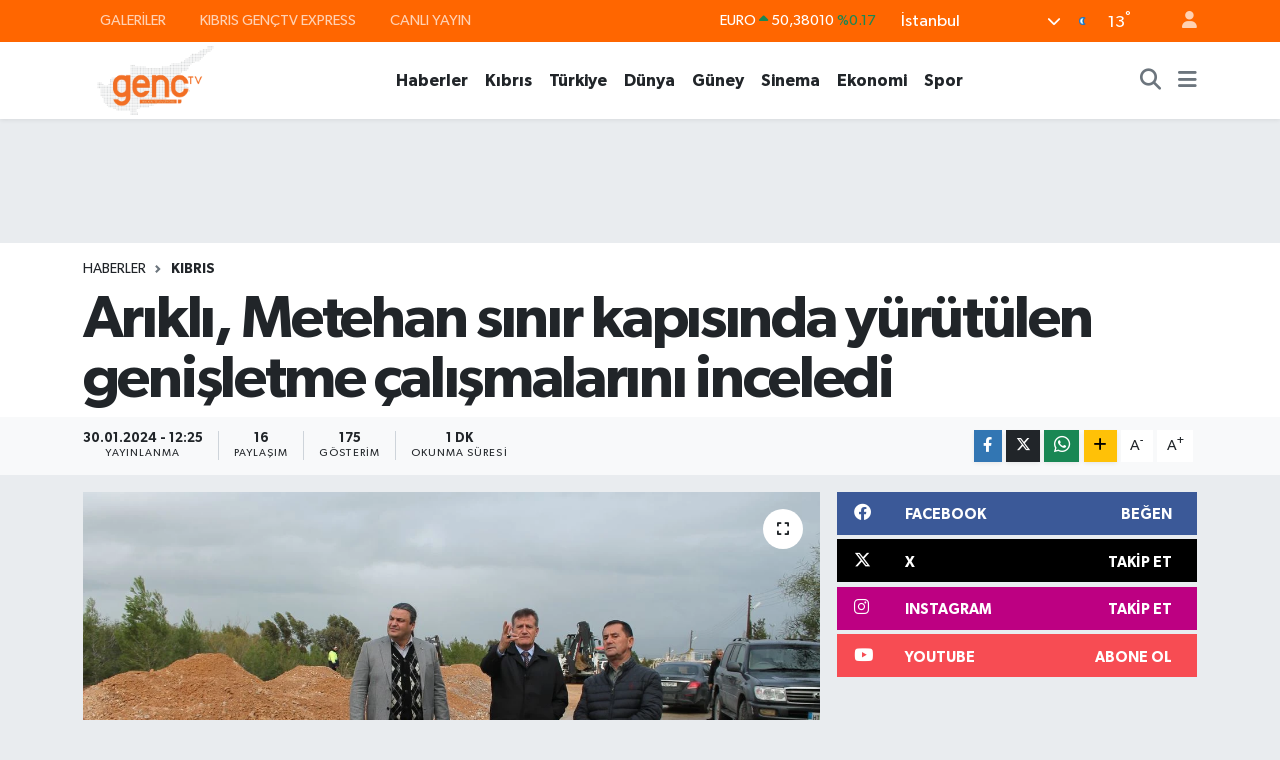

--- FILE ---
content_type: text/html; charset=UTF-8
request_url: https://www.kibrisgenctv.com/arikli-metehan-sinir-kapisinda-yurutulen-genisletme-calismalarini-inceledi
body_size: 21335
content:
<!DOCTYPE html>
<html lang="tr" data-theme="flow">
<head>
<link rel="dns-prefetch" href="//www.kibrisgenctv.com">
<link rel="dns-prefetch" href="//kibrisgenctvcom.teimg.com">
<link rel="dns-prefetch" href="//static.tebilisim.com">
<link rel="dns-prefetch" href="//www.googletagmanager.com">
<link rel="dns-prefetch" href="//www.facebook.com">
<link rel="dns-prefetch" href="//www.twitter.com">
<link rel="dns-prefetch" href="//www.instagram.com">
<link rel="dns-prefetch" href="//www.youtube.com">
<link rel="dns-prefetch" href="//www.w3.org">
<link rel="dns-prefetch" href="//x.com">
<link rel="dns-prefetch" href="//api.whatsapp.com">
<link rel="dns-prefetch" href="//www.linkedin.com">
<link rel="dns-prefetch" href="//pinterest.com">
<link rel="dns-prefetch" href="//t.me">
<link rel="dns-prefetch" href="//facebook.com">
<link rel="dns-prefetch" href="//tebilisim.com">
<link rel="dns-prefetch" href="//twitter.com">

    <meta charset="utf-8">
<title>Arıklı, Metehan sınır kapısında yürütülen genişletme çalışmalarını inceledi - Kıbrıs Genç TV- Halkın Televizyonu</title>
<link rel="canonical" href="https://www.kibrisgenctv.com/arikli-metehan-sinir-kapisinda-yurutulen-genisletme-calismalarini-inceledi">
<meta name="viewport" content="width=device-width,initial-scale=1">
<meta name="X-UA-Compatible" content="IE=edge">
<meta name="robots" content="max-image-preview:large">
<meta name="theme-color" content="#ff6600">
<meta name="title" content="Arıklı, Metehan sınır kapısında yürütülen genişletme çalışmalarını inceledi">
<meta name="articleSection" content="news">
<meta name="datePublished" content="2024-01-30T12:25:00+03:00">
<meta name="dateModified" content="2024-01-30T12:25:00+03:00">
<meta name="articleAuthor" content="Kıbrıs Genç Tv">
<meta name="author" content="Kıbrıs Genç Tv">
<link rel="amphtml" href="https://www.kibrisgenctv.com/arikli-metehan-sinir-kapisinda-yurutulen-genisletme-calismalarini-inceledi/amp">
<meta property="og:site_name" content="Kıbrıs Genç TV- Halkın Televizyonu">
<meta property="og:title" content="Arıklı, Metehan sınır kapısında yürütülen genişletme çalışmalarını inceledi">
<meta property="og:description" content="">
<meta property="og:url" content="https://www.kibrisgenctv.com/arikli-metehan-sinir-kapisinda-yurutulen-genisletme-calismalarini-inceledi">
<meta property="og:image" content="https://kibrisgenctvcom.teimg.com/crop/1280x720/kibrisgenctv-com/uploads/2024/01/metehan-1.jpg">
<meta property="og:image:width" content="1280">
<meta property="og:image:height" content="720">
<meta property="og:image:alt" content="Arıklı, Metehan sınır kapısında yürütülen genişletme çalışmalarını inceledi">
<meta property="og:article:published_time" content="2024-01-30T12:25:00+03:00">
<meta property="og:article:modified_time" content="2024-01-30T12:25:00+03:00">
<meta property="og:type" content="article">
<meta name="twitter:card" content="summary_large_image">
<meta name="twitter:site" content="@Kibris_Genc_Tv">
<meta name="twitter:title" content="Arıklı, Metehan sınır kapısında yürütülen genişletme çalışmalarını inceledi">
<meta name="twitter:description" content="">
<meta name="twitter:image" content="https://kibrisgenctvcom.teimg.com/crop/1280x720/kibrisgenctv-com/uploads/2024/01/metehan-1.jpg">
<meta name="twitter:url" content="https://www.kibrisgenctv.com/arikli-metehan-sinir-kapisinda-yurutulen-genisletme-calismalarini-inceledi">
<link rel="shortcut icon" type="image/x-icon" href="https://kibrisgenctvcom.teimg.com/kibrisgenctv-com/uploads/2023/11/favicon.ico">
<link rel="manifest" href="https://www.kibrisgenctv.com/manifest.json?v=6.6.4" />
<link rel="preload" href="https://static.tebilisim.com/flow/assets/css/font-awesome/fa-solid-900.woff2" as="font" type="font/woff2" crossorigin />
<link rel="preload" href="https://static.tebilisim.com/flow/assets/css/font-awesome/fa-brands-400.woff2" as="font" type="font/woff2" crossorigin />
<link rel="preload" href="https://static.tebilisim.com/flow/assets/css/weather-icons/font/weathericons-regular-webfont.woff2" as="font" type="font/woff2" crossorigin />
<link rel="preload" href="https://static.tebilisim.com/flow/vendor/te/fonts/gibson/Gibson-Bold.woff2" as="font" type="font/woff2" crossorigin />
<link rel="preload" href="https://static.tebilisim.com/flow/vendor/te/fonts/gibson/Gibson-BoldItalic.woff2" as="font" type="font/woff2" crossorigin />
<link rel="preload" href="https://static.tebilisim.com/flow/vendor/te/fonts/gibson/Gibson-Italic.woff2" as="font" type="font/woff2" crossorigin />
<link rel="preload" href="https://static.tebilisim.com/flow/vendor/te/fonts/gibson/Gibson-Light.woff2" as="font" type="font/woff2" crossorigin />
<link rel="preload" href="https://static.tebilisim.com/flow/vendor/te/fonts/gibson/Gibson-LightItalic.woff2" as="font" type="font/woff2" crossorigin />
<link rel="preload" href="https://static.tebilisim.com/flow/vendor/te/fonts/gibson/Gibson-SemiBold.woff2" as="font" type="font/woff2" crossorigin />
<link rel="preload" href="https://static.tebilisim.com/flow/vendor/te/fonts/gibson/Gibson-SemiBoldItalic.woff2" as="font" type="font/woff2" crossorigin />
<link rel="preload" href="https://static.tebilisim.com/flow/vendor/te/fonts/gibson/Gibson.woff2" as="font" type="font/woff2" crossorigin />


<link rel="preload" as="style" href="https://static.tebilisim.com/flow/vendor/te/fonts/gibson.css?v=6.6.4">
<link rel="stylesheet" href="https://static.tebilisim.com/flow/vendor/te/fonts/gibson.css?v=6.6.4">

<link rel="preload" as="image" href="https://kibrisgenctvcom.teimg.com/crop/1280x720/kibrisgenctv-com/uploads/2024/01/metehan-1.jpg">
<style>:root {
        --te-link-color: #333;
        --te-link-hover-color: #000;
        --te-font: "Gibson";
        --te-secondary-font: "Gibson";
        --te-h1-font-size: 60px;
        --te-color: #ff6600;
        --te-hover-color: #ff6600;
        --mm-ocd-width: 85%!important; /*  Mobil Menü Genişliği */
        --swiper-theme-color: var(--te-color)!important;
        --header-13-color: #ffc107;
    }</style><link rel="preload" as="style" href="https://static.tebilisim.com/flow/assets/vendor/bootstrap/css/bootstrap.min.css?v=6.6.4">
<link rel="stylesheet" href="https://static.tebilisim.com/flow/assets/vendor/bootstrap/css/bootstrap.min.css?v=6.6.4">
<link rel="preload" as="style" href="https://static.tebilisim.com/flow/assets/css/app6.6.4.min.css">
<link rel="stylesheet" href="https://static.tebilisim.com/flow/assets/css/app6.6.4.min.css">



<script type="application/ld+json">{"@context":"https:\/\/schema.org","@type":"WebSite","url":"https:\/\/www.kibrisgenctv.com","potentialAction":{"@type":"SearchAction","target":"https:\/\/www.kibrisgenctv.com\/arama?q={query}","query-input":"required name=query"}}</script>

<script type="application/ld+json">{"@context":"https:\/\/schema.org","@type":"NewsMediaOrganization","url":"https:\/\/www.kibrisgenctv.com","name":"K\u0131br\u0131s Gen\u00e7 Tv- Halk\u0131 Televizyonu","logo":"https:\/\/kibrisgenctvcom.teimg.com\/kibrisgenctv-com\/uploads\/2023\/11\/logo-190x90-01.png","sameAs":["https:\/\/www.facebook.com\/genctvkibris","https:\/\/www.twitter.com\/Kibris_Genc_Tv","https:\/\/www.youtube.com\/channel\/UCLzaXAv0kXLvqGN6wq9lTTg","https:\/\/www.instagram.com\/kibrisgenctv"]}</script>

<script type="application/ld+json">{"@context":"https:\/\/schema.org","@graph":[{"@type":"SiteNavigationElement","name":"Ana Sayfa","url":"https:\/\/www.kibrisgenctv.com","@id":"https:\/\/www.kibrisgenctv.com"},{"@type":"SiteNavigationElement","name":"Haberler","url":"https:\/\/www.kibrisgenctv.com\/haberler","@id":"https:\/\/www.kibrisgenctv.com\/haberler"},{"@type":"SiteNavigationElement","name":"K\u0131br\u0131s","url":"https:\/\/www.kibrisgenctv.com\/kibris","@id":"https:\/\/www.kibrisgenctv.com\/kibris"},{"@type":"SiteNavigationElement","name":"T\u00fcrkiye","url":"https:\/\/www.kibrisgenctv.com\/turkiye","@id":"https:\/\/www.kibrisgenctv.com\/turkiye"},{"@type":"SiteNavigationElement","name":"D\u00fcnya","url":"https:\/\/www.kibrisgenctv.com\/dunya","@id":"https:\/\/www.kibrisgenctv.com\/dunya"},{"@type":"SiteNavigationElement","name":"G\u00fcney","url":"https:\/\/www.kibrisgenctv.com\/guney","@id":"https:\/\/www.kibrisgenctv.com\/guney"},{"@type":"SiteNavigationElement","name":"Sinema","url":"https:\/\/www.kibrisgenctv.com\/sinema","@id":"https:\/\/www.kibrisgenctv.com\/sinema"},{"@type":"SiteNavigationElement","name":"Ekonomi","url":"https:\/\/www.kibrisgenctv.com\/ekonomi","@id":"https:\/\/www.kibrisgenctv.com\/ekonomi"},{"@type":"SiteNavigationElement","name":"Spor","url":"https:\/\/www.kibrisgenctv.com\/spor","@id":"https:\/\/www.kibrisgenctv.com\/spor"},{"@type":"SiteNavigationElement","name":"Magazin","url":"https:\/\/www.kibrisgenctv.com\/magazin","@id":"https:\/\/www.kibrisgenctv.com\/magazin"},{"@type":"SiteNavigationElement","name":"K\u00fclt\u00fcr & Sanat","url":"https:\/\/www.kibrisgenctv.com\/kultur-sanat","@id":"https:\/\/www.kibrisgenctv.com\/kultur-sanat"},{"@type":"SiteNavigationElement","name":"Sa\u011fl\u0131k","url":"https:\/\/www.kibrisgenctv.com\/saglik","@id":"https:\/\/www.kibrisgenctv.com\/saglik"},{"@type":"SiteNavigationElement","name":"\u0130leti\u015fim","url":"https:\/\/www.kibrisgenctv.com\/iletisim","@id":"https:\/\/www.kibrisgenctv.com\/iletisim"},{"@type":"SiteNavigationElement","name":"Gizlilik Politikas\u0131","url":"https:\/\/www.kibrisgenctv.com\/gizlilik-politikasi","@id":"https:\/\/www.kibrisgenctv.com\/gizlilik-politikasi"},{"@type":"SiteNavigationElement","name":"ba\u015fl\u0131k","url":"https:\/\/www.kibrisgenctv.com\/baslik","@id":"https:\/\/www.kibrisgenctv.com\/baslik"},{"@type":"SiteNavigationElement","name":"CANLI YAYIN","url":"https:\/\/www.kibrisgenctv.com\/canli-yayin","@id":"https:\/\/www.kibrisgenctv.com\/canli-yayin"},{"@type":"SiteNavigationElement","name":"Yazarlar","url":"https:\/\/www.kibrisgenctv.com\/yazarlar","@id":"https:\/\/www.kibrisgenctv.com\/yazarlar"},{"@type":"SiteNavigationElement","name":"Foto Galeri","url":"https:\/\/www.kibrisgenctv.com\/foto-galeri","@id":"https:\/\/www.kibrisgenctv.com\/foto-galeri"},{"@type":"SiteNavigationElement","name":"Video Galeri","url":"https:\/\/www.kibrisgenctv.com\/video","@id":"https:\/\/www.kibrisgenctv.com\/video"},{"@type":"SiteNavigationElement","name":"Biyografiler","url":"https:\/\/www.kibrisgenctv.com\/biyografi","@id":"https:\/\/www.kibrisgenctv.com\/biyografi"},{"@type":"SiteNavigationElement","name":"Firma Rehberi","url":"https:\/\/www.kibrisgenctv.com\/rehber","@id":"https:\/\/www.kibrisgenctv.com\/rehber"},{"@type":"SiteNavigationElement","name":"Seri \u0130lanlar","url":"https:\/\/www.kibrisgenctv.com\/ilan","@id":"https:\/\/www.kibrisgenctv.com\/ilan"},{"@type":"SiteNavigationElement","name":"Vefatlar","url":"https:\/\/www.kibrisgenctv.com\/vefat","@id":"https:\/\/www.kibrisgenctv.com\/vefat"},{"@type":"SiteNavigationElement","name":"R\u00f6portajlar","url":"https:\/\/www.kibrisgenctv.com\/roportaj","@id":"https:\/\/www.kibrisgenctv.com\/roportaj"},{"@type":"SiteNavigationElement","name":"Anketler","url":"https:\/\/www.kibrisgenctv.com\/anketler","@id":"https:\/\/www.kibrisgenctv.com\/anketler"},{"@type":"SiteNavigationElement","name":"Obshtina Lyaskovets Bug\u00fcn, Yar\u0131n ve 1 Haftal\u0131k Hava Durumu Tahmini","url":"https:\/\/www.kibrisgenctv.com\/obshtina-lyaskovets-hava-durumu","@id":"https:\/\/www.kibrisgenctv.com\/obshtina-lyaskovets-hava-durumu"},{"@type":"SiteNavigationElement","name":"Obshtina Lyaskovets Namaz Vakitleri","url":"https:\/\/www.kibrisgenctv.com\/obshtina-lyaskovets-namaz-vakitleri","@id":"https:\/\/www.kibrisgenctv.com\/obshtina-lyaskovets-namaz-vakitleri"},{"@type":"SiteNavigationElement","name":"Puan Durumu ve Fikst\u00fcr","url":"https:\/\/www.kibrisgenctv.com\/futbol\/st-super-lig-puan-durumu-ve-fikstur","@id":"https:\/\/www.kibrisgenctv.com\/futbol\/st-super-lig-puan-durumu-ve-fikstur"}]}</script>

<script type="application/ld+json">{"@context":"https:\/\/schema.org","@type":"BreadcrumbList","itemListElement":[{"@type":"ListItem","position":1,"item":{"@type":"Thing","@id":"https:\/\/www.kibrisgenctv.com","name":"Haberler"}},{"@type":"ListItem","position":2,"item":{"@type":"Thing","@id":"https:\/\/www.kibrisgenctv.com\/kibris","name":"K\u0131br\u0131s"}},{"@type":"ListItem","position":3,"item":{"@type":"Thing","@id":"https:\/\/www.kibrisgenctv.com\/arikli-metehan-sinir-kapisinda-yurutulen-genisletme-calismalarini-inceledi","name":"Ar\u0131kl\u0131, Metehan s\u0131n\u0131r kap\u0131s\u0131nda y\u00fcr\u00fct\u00fclen geni\u015fletme \u00e7al\u0131\u015fmalar\u0131n\u0131 inceledi"}}]}</script>
<script type="application/ld+json">{"@context":"https:\/\/schema.org","@type":"NewsArticle","headline":"Ar\u0131kl\u0131, Metehan s\u0131n\u0131r kap\u0131s\u0131nda y\u00fcr\u00fct\u00fclen geni\u015fletme \u00e7al\u0131\u015fmalar\u0131n\u0131 inceledi","articleSection":"K\u0131br\u0131s","dateCreated":"2024-01-30T12:25:00+03:00","datePublished":"2024-01-30T12:25:00+03:00","dateModified":"2024-01-30T12:25:00+03:00","wordCount":244,"genre":"news","mainEntityOfPage":{"@type":"WebPage","@id":"https:\/\/www.kibrisgenctv.com\/arikli-metehan-sinir-kapisinda-yurutulen-genisletme-calismalarini-inceledi"},"articleBody":"Bay\u0131nd\u0131rl\u0131k ve Ula\u015ft\u0131rma Bakan\u0131 Erhan Ar\u0131kl\u0131, Metehan ge\u00e7i\u015f noktas\u0131n\u0131 geni\u015fletme \u00e7al\u0131\u015fmalar\u0131n\u0131 yerinde inceledi.\r\n\r\nBakanl\u0131ktan verilen bilgiye g\u00f6re, Ar\u0131kl\u0131, konuyu takip eden Ba\u015fbakana \u00dcnal \u00dcstel ve ve projeyi \u00fcstlenen Ekonomik \u00d6rg\u00fctler Platformuna te\u015fekk\u00fcr etti.\r\n\r\nAr\u0131kl\u0131, h\u00fck\u00fcmetin ge\u00e7i\u015f noktalar\u0131nda olu\u015fan s\u0131k\u0131\u015f\u0131kl\u0131\u011f\u0131 rahatlatmak ad\u0131na karar ald\u0131\u011f\u0131n\u0131 s\u00f6yleyerek, bunun uygulamaya ge\u00e7mesinden \u00f6t\u00fcr\u00fc duydu\u011fu memnuniyeti dile getirdi.\r\n\r\nS\u0131n\u0131r kap\u0131lar\u0131nda ciddi bir yo\u011funluk ya\u015fand\u0131\u011f\u0131n\u0131 ifade eden Ar\u0131kl\u0131, \u201cYeni kap\u0131lara ihtiyac\u0131m\u0131z var. Bu gidi\u015f-geli\u015fler iki halk aras\u0131ndaki g\u00fcveni art\u0131racak, iyi kom\u015fuluk ili\u015fkilerini geli\u015ftirecektir. \u00d6zellikle Metehan Kap\u0131s\u0131nda uzun zamand\u0131r s\u00fcregelen izdiham\u0131 \u00f6nlemek i\u00e7in Say\u0131n Ba\u015fbakan ciddi giri\u015fimlerde bulundu. Ekonomik \u00d6rg\u00fctler Platformu finansman\u0131 sa\u011flad\u0131. Y\u00fcklenici firma pazar g\u00fcn\u00fc itibari ile \u00e7al\u0131\u015fmalara ba\u015flad\u0131. \u00c7al\u0131\u015fmalar k\u0131sa bir s\u00fcre i\u00e7erisinde bitirecek. Bizim tarafta modern bir giri\u015f kap\u0131s\u0131na kavu\u015faca\u011f\u0131z. G\u00fcney kom\u015fumuzda ayn\u0131 \u015fekilde d\u00fczenlemeler yaparsa Metehan'daki izdiham\u0131 ortadan kald\u0131r\u0131r\u0131z\u201d dedi.\r\n\r\nBakan Ar\u0131kl\u0131, \u00e7al\u0131\u015fmalar hakk\u0131nda bilgilendirilecek olan Ba\u015fbakan \u00dcstel\u2019in de k\u0131sa bir s\u00fcre sonra Metehan s\u0131n\u0131r kap\u0131s\u0131nda incelemelerde bulunaca\u011f\u0131n\u0131 belirterek projenin \u00fclkeye hay\u0131rl\u0131 olmas\u0131n\u0131 diledi.","inLanguage":"tr-TR","keywords":[],"image":{"@type":"ImageObject","url":"https:\/\/kibrisgenctvcom.teimg.com\/crop\/1280x720\/kibrisgenctv-com\/uploads\/2024\/01\/metehan-1.jpg","width":"1280","height":"720","caption":"Ar\u0131kl\u0131, Metehan s\u0131n\u0131r kap\u0131s\u0131nda y\u00fcr\u00fct\u00fclen geni\u015fletme \u00e7al\u0131\u015fmalar\u0131n\u0131 inceledi"},"publishingPrinciples":"https:\/\/www.kibrisgenctv.com\/gizlilik-sozlesmesi","isFamilyFriendly":"http:\/\/schema.org\/True","isAccessibleForFree":"http:\/\/schema.org\/True","publisher":{"@type":"Organization","name":"K\u0131br\u0131s Gen\u00e7 Tv- Halk\u0131 Televizyonu","image":"https:\/\/kibrisgenctvcom.teimg.com\/kibrisgenctv-com\/uploads\/2023\/11\/logo-190x90-01.png","logo":{"@type":"ImageObject","url":"https:\/\/kibrisgenctvcom.teimg.com\/kibrisgenctv-com\/uploads\/2023\/11\/logo-190x90-01.png","width":"640","height":"375"}},"author":{"@type":"Person","name":"K\u0131br\u0131s Gen\u00e7 Tv","honorificPrefix":"","jobTitle":"","url":null}}</script>





<!-- Google tag (gtag.js) -->
<script async src="https://www.googletagmanager.com/gtag/js?id=G-188D1EYG8J"></script>
<script>
  window.dataLayer = window.dataLayer || [];
  function gtag(){dataLayer.push(arguments);}
  gtag('js', new Date());

  gtag('config', 'G-188D1EYG8J');
</script>






</head>




<body class="d-flex flex-column min-vh-100">

    
    

    <header class="header-4">
    <div class="top-header d-none d-lg-block">
        <div class="container">
            <div class="d-flex justify-content-between align-items-center">

                <ul  class="top-menu nav small sticky-top">
        <li class="nav-item   ">
        <a href="/foto-galeri" class="nav-link pe-3" target="_self" title="GALERİLER">GALERİLER</a>
        
    </li>
        <li class="nav-item   ">
        <a href="/video" class="nav-link pe-3" target="_self" title="KIBRIS GENÇTV EXPRESS">KIBRIS GENÇTV EXPRESS</a>
        
    </li>
        <li class="nav-item   ">
        <a href=" https://www.kibrisgenctv.com/canli-yayin" class="nav-link pe-3" target="_blank" title="CANLI YAYIN">CANLI YAYIN</a>
        
    </li>
    </ul>


                                    <div class="position-relative overflow-hidden ms-auto text-end" style="height: 36px;">
                        <!-- PİYASALAR -->
        <div class="newsticker mini small">
        <ul class="newsticker__list list-unstyled" data-header="4">
            <li class="newsticker__item col dolar">DOLAR
                <span class="text-success"><i class="fa fa-caret-up"></i></span>
                <span class="value">43,18980</span>
                <span class="text-success">%0.07</span>
            </li>
            <li class="newsticker__item col euro">EURO
                <span class="text-success"><i class="fa fa-caret-up"></i></span>
                <span class="value">50,38010</span>
                <span class="text-success">%0.17</span>
            </li>
            <li class="newsticker__item col euro">STERLİN
                <span class="text-success"><i class="fa fa-caret-up"></i></span>
                <span class="value">58,16180</span>
                <span class="text-success">%0.27</span>
            </li>
            <li class="newsticker__item col altin">G.ALTIN
                <span class="text-success"><i class="fa fa-caret-up"></i></span>
                <span class="value">6415,27000</span>
                <span class="text-success">%0.84</span>
            </li>
            <li class="newsticker__item col bist">BİST100
                <span class="text-danger"><i class="fa fa-caret-down"></i></span>
                <span class="value">12.356,00</span>
                <span class="text-danger">%-24</span>
            </li>
            <li class="newsticker__item col btc">BITCOIN
                <span class="text-success"><i class="fa fa-caret-up"></i></span>
                <span class="value">96.654,17</span>
                <span class="text-success">%4.54</span>
            </li>
        </ul>
    </div>
    

                    </div>
                    <div class="d-flex justify-content-end align-items-center text-light ms-4 weather-widget mini">
                        <!-- HAVA DURUMU -->

<input type="hidden" name="widget_setting_weathercity" value="35.18556590,33.38227640" />

            <div class="weather d-none d-xl-block me-2" data-header="4">
            <div class="custom-selectbox text-white" onclick="toggleDropdown(this)" style="width: 100%">
    <div class="d-flex justify-content-between align-items-center">
        <span style="">İstanbul</span>
        <i class="fas fa-chevron-down" style="font-size: 14px"></i>
    </div>
    <ul class="bg-white text-dark overflow-widget" style="min-height: 100px; max-height: 300px">
                        <li>
            <a href="https://www.kibrisgenctv.com/badakhshan-hava-durumu" title="Badakhshan Hava Durumu" class="text-dark">
                Badakhshan
            </a>
        </li>
                        <li>
            <a href="https://www.kibrisgenctv.com/badghis-hava-durumu" title="Badghis Hava Durumu" class="text-dark">
                Badghis
            </a>
        </li>
                        <li>
            <a href="https://www.kibrisgenctv.com/baghlan-hava-durumu" title="Baghlan Hava Durumu" class="text-dark">
                Baghlan
            </a>
        </li>
                        <li>
            <a href="https://www.kibrisgenctv.com/balkh-hava-durumu" title="Balkh Hava Durumu" class="text-dark">
                Balkh
            </a>
        </li>
                        <li>
            <a href="https://www.kibrisgenctv.com/bamyan-hava-durumu" title="Bamyan Hava Durumu" class="text-dark">
                Bamyan
            </a>
        </li>
                        <li>
            <a href="https://www.kibrisgenctv.com/daykundi-hava-durumu" title="Daykundi Hava Durumu" class="text-dark">
                Daykundi
            </a>
        </li>
                        <li>
            <a href="https://www.kibrisgenctv.com/farah-hava-durumu" title="Farah Hava Durumu" class="text-dark">
                Farah
            </a>
        </li>
                        <li>
            <a href="https://www.kibrisgenctv.com/faryab-hava-durumu" title="Faryab Hava Durumu" class="text-dark">
                Faryab
            </a>
        </li>
                        <li>
            <a href="https://www.kibrisgenctv.com/ghazni-hava-durumu" title="Ghazni Hava Durumu" class="text-dark">
                Ghazni
            </a>
        </li>
                        <li>
            <a href="https://www.kibrisgenctv.com/ghor-hava-durumu" title="Ghōr Hava Durumu" class="text-dark">
                Ghōr
            </a>
        </li>
                        <li>
            <a href="https://www.kibrisgenctv.com/helmand-hava-durumu" title="Helmand Hava Durumu" class="text-dark">
                Helmand
            </a>
        </li>
                        <li>
            <a href="https://www.kibrisgenctv.com/herat-hava-durumu" title="Herat Hava Durumu" class="text-dark">
                Herat
            </a>
        </li>
                        <li>
            <a href="https://www.kibrisgenctv.com/jowzjan-hava-durumu" title="Jowzjan Hava Durumu" class="text-dark">
                Jowzjan
            </a>
        </li>
                        <li>
            <a href="https://www.kibrisgenctv.com/kabul-hava-durumu" title="Kabul Hava Durumu" class="text-dark">
                Kabul
            </a>
        </li>
                        <li>
            <a href="https://www.kibrisgenctv.com/kandahar-hava-durumu" title="Kandahar Hava Durumu" class="text-dark">
                Kandahar
            </a>
        </li>
                        <li>
            <a href="https://www.kibrisgenctv.com/kapisa-hava-durumu" title="Kapisa Hava Durumu" class="text-dark">
                Kapisa
            </a>
        </li>
                        <li>
            <a href="https://www.kibrisgenctv.com/khost-hava-durumu" title="Khost Hava Durumu" class="text-dark">
                Khost
            </a>
        </li>
                        <li>
            <a href="https://www.kibrisgenctv.com/kunar-hava-durumu" title="Kunar Hava Durumu" class="text-dark">
                Kunar
            </a>
        </li>
                        <li>
            <a href="https://www.kibrisgenctv.com/kunduzprovince-hava-durumu" title="Kunduz Province Hava Durumu" class="text-dark">
                Kunduz Province
            </a>
        </li>
                        <li>
            <a href="https://www.kibrisgenctv.com/laghman-hava-durumu" title="Laghman Hava Durumu" class="text-dark">
                Laghman
            </a>
        </li>
                        <li>
            <a href="https://www.kibrisgenctv.com/logar-hava-durumu" title="Logar Hava Durumu" class="text-dark">
                Logar
            </a>
        </li>
                        <li>
            <a href="https://www.kibrisgenctv.com/nangarhar-hava-durumu" title="Nangarhar Hava Durumu" class="text-dark">
                Nangarhar
            </a>
        </li>
                        <li>
            <a href="https://www.kibrisgenctv.com/nimruz-hava-durumu" title="Nimruz Hava Durumu" class="text-dark">
                Nimruz
            </a>
        </li>
                        <li>
            <a href="https://www.kibrisgenctv.com/nuristan-hava-durumu" title="Nuristan Hava Durumu" class="text-dark">
                Nuristan
            </a>
        </li>
                        <li>
            <a href="https://www.kibrisgenctv.com/paktia-hava-durumu" title="Paktia Hava Durumu" class="text-dark">
                Paktia
            </a>
        </li>
                        <li>
            <a href="https://www.kibrisgenctv.com/paktika-hava-durumu" title="Paktika Hava Durumu" class="text-dark">
                Paktika
            </a>
        </li>
                        <li>
            <a href="https://www.kibrisgenctv.com/panjshir-hava-durumu" title="Panjshir Hava Durumu" class="text-dark">
                Panjshir
            </a>
        </li>
                        <li>
            <a href="https://www.kibrisgenctv.com/parwan-hava-durumu" title="Parwan Hava Durumu" class="text-dark">
                Parwan
            </a>
        </li>
                        <li>
            <a href="https://www.kibrisgenctv.com/samangan-hava-durumu" title="Samangan Hava Durumu" class="text-dark">
                Samangan
            </a>
        </li>
                        <li>
            <a href="https://www.kibrisgenctv.com/sarepol-hava-durumu" title="Sar-e Pol Hava Durumu" class="text-dark">
                Sar-e Pol
            </a>
        </li>
                        <li>
            <a href="https://www.kibrisgenctv.com/takhar-hava-durumu" title="Takhar Hava Durumu" class="text-dark">
                Takhar
            </a>
        </li>
                        <li>
            <a href="https://www.kibrisgenctv.com/urozgan-hava-durumu" title="Urozgan Hava Durumu" class="text-dark">
                Urozgan
            </a>
        </li>
                        <li>
            <a href="https://www.kibrisgenctv.com/zabul-hava-durumu" title="Zabul Hava Durumu" class="text-dark">
                Zabul
            </a>
        </li>
            </ul>
</div>

        </div>
        <div class="d-none d-xl-block" data-header="4">
            <span class="lead me-2">
                <img src="//cdn.weatherapi.com/weather/64x64/night/113.png" class="condition" width="26" height="26" alt="13" />
            </span>
            <span class="degree text-white">13</span><sup class="text-white">°</sup>
        </div>
    
<div data-location='{"city":"TUXX0014"}' class="d-none"></div>


                    </div>
                                <ul class="nav ms-4">
                    <li class="nav-item ms-2"><a class="nav-link pe-0" href="/member/login" title="Üyelik Girişi" target="_blank"><i class="fa fa-user"></i></a></li>
                </ul>
            </div>
        </div>
    </div>
    <nav class="main-menu navbar navbar-expand-lg bg-white shadow-sm py-1">
        <div class="container">
            <div class="d-lg-none">
                <a href="#menu" title="Ana Menü"><i class="fa fa-bars fa-lg"></i></a>
            </div>
            <div>
                                <a class="navbar-brand me-0" href="/" title="Kıbrıs Genç TV- Halkın Televizyonu">
                    <img src="https://kibrisgenctvcom.teimg.com/kibrisgenctv-com/uploads/2023/11/logo-190x90-01.png" alt="Kıbrıs Genç TV- Halkın Televizyonu" width="145" height="40" class="light-mode img-fluid flow-logo">
<img src="https://kibrisgenctvcom.teimg.com/kibrisgenctv-com/uploads/2023/11/logo-190x90-01.png" alt="Kıbrıs Genç TV- Halkın Televizyonu" width="145" height="40" class="dark-mode img-fluid flow-logo d-none">

                </a>
                            </div>
            <div class="d-none d-lg-block">
                <ul  class="nav fw-semibold">
        <li class="nav-item   ">
        <a href="/haberler" class="nav-link nav-link text-dark" target="_self" title="Haberler">Haberler</a>
        
    </li>
        <li class="nav-item   ">
        <a href="/kibris" class="nav-link nav-link text-dark" target="_self" title="Kıbrıs">Kıbrıs</a>
        
    </li>
        <li class="nav-item   ">
        <a href="/turkiye" class="nav-link nav-link text-dark" target="_self" title="Türkiye">Türkiye</a>
        
    </li>
        <li class="nav-item   ">
        <a href="/dunya" class="nav-link nav-link text-dark" target="_self" title="Dünya">Dünya</a>
        
    </li>
        <li class="nav-item   ">
        <a href="/guney" class="nav-link nav-link text-dark" target="_self" title="Güney">Güney</a>
        
    </li>
        <li class="nav-item   ">
        <a href="/sinema" class="nav-link nav-link text-dark" target="_self" title="Sinema">Sinema</a>
        
    </li>
        <li class="nav-item   ">
        <a href="/ekonomi" class="nav-link nav-link text-dark" target="_self" title="Ekonomi">Ekonomi</a>
        
    </li>
        <li class="nav-item   ">
        <a href="/spor" class="nav-link nav-link text-dark" target="_self" title="Spor">Spor</a>
        
    </li>
    </ul>
<ul  class="nav fw-semibold">
        <li class="nav-item   ">
        <a href="/canli-yayin" class="nav-link d-lg-none" target="_self" title="CANLI YAYIN"><i class="fa fa-broadcast-tower text-orange d-lg-none mr-1"></i>CANLI YAYIN</a>
        
    </li>
    </ul>

            </div>
            <ul class="navigation-menu nav d-flex align-items-center">
                <li class="nav-item">
                    <a href="/arama" class="nav-link" title="Ara">
                        <i class="fa fa-search fa-lg text-secondary"></i>
                    </a>
                </li>
                
                <li class="nav-item dropdown d-none d-lg-block position-static">
                    <a class="nav-link p-0 ms-2 text-secondary" data-bs-toggle="dropdown" href="#" aria-haspopup="true" aria-expanded="false" title="Ana Menü"><i class="fa fa-bars fa-lg"></i></a>
                    <div class="mega-menu dropdown-menu dropdown-menu-end text-capitalize shadow-lg border-0 rounded-0">

    <div class="row g-3 small p-3">

                <div class="col">
            <div class="extra-sections bg-light p-3 border">
                <a href="https://www.kibrisgenctv.com/istanbul-nobetci-eczaneler" title="Nöbetçi Eczaneler" class="d-block border-bottom pb-2 mb-2" target="_self"><i class="fa-solid fa-capsules me-2"></i>Nöbetçi Eczaneler</a>
<a href="https://www.kibrisgenctv.com/istanbul-hava-durumu" title="Hava Durumu" class="d-block border-bottom pb-2 mb-2" target="_self"><i class="fa-solid fa-cloud-sun me-2"></i>Hava Durumu</a>
<a href="https://www.kibrisgenctv.com/istanbul-namaz-vakitleri" title="Namaz Vakitleri" class="d-block border-bottom pb-2 mb-2" target="_self"><i class="fa-solid fa-mosque me-2"></i>Namaz Vakitleri</a>
<a href="https://www.kibrisgenctv.com/istanbul-trafik-durumu" title="Trafik Durumu" class="d-block border-bottom pb-2 mb-2" target="_self"><i class="fa-solid fa-car me-2"></i>Trafik Durumu</a>
<a href="https://www.kibrisgenctv.com/futbol/super-lig-puan-durumu-ve-fikstur" title="Süper Lig Puan Durumu ve Fikstür" class="d-block border-bottom pb-2 mb-2" target="_self"><i class="fa-solid fa-chart-bar me-2"></i>Süper Lig Puan Durumu ve Fikstür</a>
<a href="https://www.kibrisgenctv.com/tum-mansetler" title="Tüm Manşetler" class="d-block border-bottom pb-2 mb-2" target="_self"><i class="fa-solid fa-newspaper me-2"></i>Tüm Manşetler</a>
<a href="https://www.kibrisgenctv.com/sondakika-haberleri" title="Son Dakika Haberleri" class="d-block border-bottom pb-2 mb-2" target="_self"><i class="fa-solid fa-bell me-2"></i>Son Dakika Haberleri</a>

            </div>
        </div>
        
        <div class="col">
        <a href="/magazin" class="d-block border-bottom  pb-2 mb-2" target="_self" title="Magazin">Magazin</a>
            <a href="/kultur-sanat" class="d-block border-bottom  pb-2 mb-2" target="_self" title="Kültür &amp; Sanat">Kültür &amp; Sanat</a>
            <a href="/saglik" class="d-block border-bottom  pb-2 mb-2" target="_self" title="Sağlık">Sağlık</a>
        </div>


    </div>

    <div class="p-3 bg-light">
                <a class="me-3"
            href="https://www.facebook.com/genctvkibris" target="_blank" rel="nofollow noreferrer noopener"><i class="fab fa-facebook me-2 text-navy"></i> Facebook</a>
                        <a class="me-3"
            href="https://www.twitter.com/Kibris_Genc_Tv" target="_blank" rel="nofollow noreferrer noopener"><i class="fab fa-x-twitter "></i> Twitter</a>
                        <a class="me-3"
            href="https://www.instagram.com/kibrisgenctv" target="_blank" rel="nofollow noreferrer noopener"><i class="fab fa-instagram me-2 text-magenta"></i> Instagram</a>
                                <a class="me-3"
            href="https://www.youtube.com/channel/UCLzaXAv0kXLvqGN6wq9lTTg" target="_blank" rel="nofollow noreferrer noopener"><i class="fab fa-youtube me-2 text-danger"></i> Youtube</a>
                                                    </div>

    <div class="mega-menu-footer p-2 bg-te-color">
        <a class="dropdown-item text-white" href="/kunye" title="Künye"><i class="fa fa-id-card me-2"></i> Künye</a>
        <a class="dropdown-item text-white" href="/iletisim" title="İletişim"><i class="fa fa-envelope me-2"></i> İletişim</a>
        <a class="dropdown-item text-white" href="/rss-baglantilari" title="RSS Bağlantıları"><i class="fa fa-rss me-2"></i> RSS Bağlantıları</a>
        <a class="dropdown-item text-white" href="/member/login" title="Üyelik Girişi"><i class="fa fa-user me-2"></i> Üyelik Girişi</a>
    </div>


</div>

                </li>
            </ul>
        </div>
    </nav>
    <ul  class="mobile-categories d-lg-none list-inline bg-white">
        <li class="list-inline-item">
        <a href="/haberler" class="text-dark" target="_self" title="Haberler">
                Haberler
        </a>
    </li>
        <li class="list-inline-item">
        <a href="/kibris" class="text-dark" target="_self" title="Kıbrıs">
                Kıbrıs
        </a>
    </li>
        <li class="list-inline-item">
        <a href="/turkiye" class="text-dark" target="_self" title="Türkiye">
                Türkiye
        </a>
    </li>
        <li class="list-inline-item">
        <a href="/dunya" class="text-dark" target="_self" title="Dünya">
                Dünya
        </a>
    </li>
        <li class="list-inline-item">
        <a href="/guney" class="text-dark" target="_self" title="Güney">
                Güney
        </a>
    </li>
        <li class="list-inline-item">
        <a href="/sinema" class="text-dark" target="_self" title="Sinema">
                Sinema
        </a>
    </li>
        <li class="list-inline-item">
        <a href="/ekonomi" class="text-dark" target="_self" title="Ekonomi">
                Ekonomi
        </a>
    </li>
        <li class="list-inline-item">
        <a href="/spor" class="text-dark" target="_self" title="Spor">
                Spor
        </a>
    </li>
    </ul>
<ul  class="mobile-categories d-lg-none list-inline bg-white">
        <li class="list-inline-item">
        <a href="/canli-yayin" class="d-lg-none" target="_self" title="CANLI YAYIN">
        <i class="fa fa-broadcast-tower text-orange"></i>        CANLI YAYIN
        </a>
    </li>
    </ul>


</header>






<main class="single overflow-hidden" style="min-height: 300px">

            
    
    <div class="infinite" data-show-advert="1">

    

    <div class="infinite-item d-block" data-id="126765" data-category-id="2" data-reference="TE\Blog\Models\Post" data-json-url="/service/json/featured-infinite.json">

        <div id="ad_134" data-channel="134" data-advert="temedya" data-rotation="120" class="d-none d-sm-flex flex-column align-items-center justify-content-start text-center mx-auto overflow-hidden my-3" data-affix="0" style="width: 728px;height: 90px;" data-width="728" data-height="90"></div><div id="ad_134_mobile" data-channel="134" data-advert="temedya" data-rotation="120" class="d-flex d-sm-none flex-column align-items-center justify-content-start text-center mx-auto overflow-hidden my-3" data-affix="0" style="width: 300px;height: 50px;" data-width="300" data-height="50"></div>

        <div class="post-header pt-3 bg-white">

    <div class="container">

        
        <nav class="meta-category d-flex justify-content-lg-start" style="--bs-breadcrumb-divider: url(&#34;data:image/svg+xml,%3Csvg xmlns='http://www.w3.org/2000/svg' width='8' height='8'%3E%3Cpath d='M2.5 0L1 1.5 3.5 4 1 6.5 2.5 8l4-4-4-4z' fill='%236c757d'/%3E%3C/svg%3E&#34;);" aria-label="breadcrumb">
        <ol class="breadcrumb mb-0">
            <li class="breadcrumb-item"><a href="https://www.kibrisgenctv.com" class="breadcrumb_link" target="_self">Haberler</a></li>
            <li class="breadcrumb-item active fw-bold" aria-current="page"><a href="/kibris" target="_self" class="breadcrumb_link text-dark" title="Kıbrıs">Kıbrıs</a></li>
        </ol>
</nav>

        <h1 class="h2 fw-bold text-lg-start headline my-2" itemprop="headline">Arıklı, Metehan sınır kapısında yürütülen genişletme çalışmalarını inceledi</h1>
        
        <h2 class="lead text-lg-start text-dark my-2 description" itemprop="description"></h2>
        
        <div class="news-tags">
    </div>

    </div>

    <div class="bg-light py-1">
        <div class="container d-flex justify-content-between align-items-center">

            <div class="meta-author">
    
    <div class="box">
    <time class="fw-bold">30.01.2024 - 12:25</time>
    <span class="info">Yayınlanma</span>
</div>

    <div class="box">
    <span class="fw-bold">16</span>
    <span class="info text-dark">Paylaşım</span>
</div>

    <div class="box">
    <span class="fw-bold">175</span>
    <span class="info text-dark">Gösterim</span>
</div>

    <div class="box">
    <span class="fw-bold">1 Dk</span>
    <span class="info text-dark">Okunma Süresi</span>
</div>





</div>


            <div class="share-area justify-content-end align-items-center d-none d-lg-flex">

    <div class="mobile-share-button-container mb-2 d-block d-md-none">
    <button
        class="btn btn-primary btn-sm rounded-0 shadow-sm w-100"
        onclick="handleMobileShare(event, 'Arıklı, Metehan sınır kapısında yürütülen genişletme çalışmalarını inceledi', 'https://www.kibrisgenctv.com/arikli-metehan-sinir-kapisinda-yurutulen-genisletme-calismalarini-inceledi')"
        title="Paylaş"
    >
        <i class="fas fa-share-alt me-2"></i>Paylaş
    </button>
</div>

<div class="social-buttons-new d-none d-md-flex justify-content-between">
    <a
        href="https://www.facebook.com/sharer/sharer.php?u=https%3A%2F%2Fwww.kibrisgenctv.com%2Farikli-metehan-sinir-kapisinda-yurutulen-genisletme-calismalarini-inceledi"
        onclick="initiateDesktopShare(event, 'facebook')"
        class="btn btn-primary btn-sm rounded-0 shadow-sm me-1"
        title="Facebook'ta Paylaş"
        data-platform="facebook"
        data-share-url="https://www.kibrisgenctv.com/arikli-metehan-sinir-kapisinda-yurutulen-genisletme-calismalarini-inceledi"
        data-share-title="Arıklı, Metehan sınır kapısında yürütülen genişletme çalışmalarını inceledi"
        rel="noreferrer nofollow noopener external"
    >
        <i class="fab fa-facebook-f"></i>
    </a>

    <a
        href="https://x.com/intent/tweet?url=https%3A%2F%2Fwww.kibrisgenctv.com%2Farikli-metehan-sinir-kapisinda-yurutulen-genisletme-calismalarini-inceledi&text=Ar%C4%B1kl%C4%B1%2C+Metehan+s%C4%B1n%C4%B1r+kap%C4%B1s%C4%B1nda+y%C3%BCr%C3%BCt%C3%BClen+geni%C5%9Fletme+%C3%A7al%C4%B1%C5%9Fmalar%C4%B1n%C4%B1+inceledi"
        onclick="initiateDesktopShare(event, 'twitter')"
        class="btn btn-dark btn-sm rounded-0 shadow-sm me-1"
        title="X'de Paylaş"
        data-platform="twitter"
        data-share-url="https://www.kibrisgenctv.com/arikli-metehan-sinir-kapisinda-yurutulen-genisletme-calismalarini-inceledi"
        data-share-title="Arıklı, Metehan sınır kapısında yürütülen genişletme çalışmalarını inceledi"
        rel="noreferrer nofollow noopener external"
    >
        <i class="fab fa-x-twitter text-white"></i>
    </a>

    <a
        href="https://api.whatsapp.com/send?text=Ar%C4%B1kl%C4%B1%2C+Metehan+s%C4%B1n%C4%B1r+kap%C4%B1s%C4%B1nda+y%C3%BCr%C3%BCt%C3%BClen+geni%C5%9Fletme+%C3%A7al%C4%B1%C5%9Fmalar%C4%B1n%C4%B1+inceledi+-+https%3A%2F%2Fwww.kibrisgenctv.com%2Farikli-metehan-sinir-kapisinda-yurutulen-genisletme-calismalarini-inceledi"
        onclick="initiateDesktopShare(event, 'whatsapp')"
        class="btn btn-success btn-sm rounded-0 btn-whatsapp shadow-sm me-1"
        title="Whatsapp'ta Paylaş"
        data-platform="whatsapp"
        data-share-url="https://www.kibrisgenctv.com/arikli-metehan-sinir-kapisinda-yurutulen-genisletme-calismalarini-inceledi"
        data-share-title="Arıklı, Metehan sınır kapısında yürütülen genişletme çalışmalarını inceledi"
        rel="noreferrer nofollow noopener external"
    >
        <i class="fab fa-whatsapp fa-lg"></i>
    </a>

    <div class="dropdown">
        <button class="dropdownButton btn btn-sm rounded-0 btn-warning border-none shadow-sm me-1" type="button" data-bs-toggle="dropdown" name="socialDropdownButton" title="Daha Fazla">
            <i id="icon" class="fa fa-plus"></i>
        </button>

        <ul class="dropdown-menu dropdown-menu-end border-0 rounded-1 shadow">
            <li>
                <a
                    href="https://www.linkedin.com/sharing/share-offsite/?url=https%3A%2F%2Fwww.kibrisgenctv.com%2Farikli-metehan-sinir-kapisinda-yurutulen-genisletme-calismalarini-inceledi"
                    class="dropdown-item"
                    onclick="initiateDesktopShare(event, 'linkedin')"
                    data-platform="linkedin"
                    data-share-url="https://www.kibrisgenctv.com/arikli-metehan-sinir-kapisinda-yurutulen-genisletme-calismalarini-inceledi"
                    data-share-title="Arıklı, Metehan sınır kapısında yürütülen genişletme çalışmalarını inceledi"
                    rel="noreferrer nofollow noopener external"
                    title="Linkedin"
                >
                    <i class="fab fa-linkedin text-primary me-2"></i>Linkedin
                </a>
            </li>
            <li>
                <a
                    href="https://pinterest.com/pin/create/button/?url=https%3A%2F%2Fwww.kibrisgenctv.com%2Farikli-metehan-sinir-kapisinda-yurutulen-genisletme-calismalarini-inceledi&description=Ar%C4%B1kl%C4%B1%2C+Metehan+s%C4%B1n%C4%B1r+kap%C4%B1s%C4%B1nda+y%C3%BCr%C3%BCt%C3%BClen+geni%C5%9Fletme+%C3%A7al%C4%B1%C5%9Fmalar%C4%B1n%C4%B1+inceledi&media="
                    class="dropdown-item"
                    onclick="initiateDesktopShare(event, 'pinterest')"
                    data-platform="pinterest"
                    data-share-url="https://www.kibrisgenctv.com/arikli-metehan-sinir-kapisinda-yurutulen-genisletme-calismalarini-inceledi"
                    data-share-title="Arıklı, Metehan sınır kapısında yürütülen genişletme çalışmalarını inceledi"
                    rel="noreferrer nofollow noopener external"
                    title="Pinterest"
                >
                    <i class="fab fa-pinterest text-danger me-2"></i>Pinterest
                </a>
            </li>
            <li>
                <a
                    href="https://t.me/share/url?url=https%3A%2F%2Fwww.kibrisgenctv.com%2Farikli-metehan-sinir-kapisinda-yurutulen-genisletme-calismalarini-inceledi&text=Ar%C4%B1kl%C4%B1%2C+Metehan+s%C4%B1n%C4%B1r+kap%C4%B1s%C4%B1nda+y%C3%BCr%C3%BCt%C3%BClen+geni%C5%9Fletme+%C3%A7al%C4%B1%C5%9Fmalar%C4%B1n%C4%B1+inceledi"
                    class="dropdown-item"
                    onclick="initiateDesktopShare(event, 'telegram')"
                    data-platform="telegram"
                    data-share-url="https://www.kibrisgenctv.com/arikli-metehan-sinir-kapisinda-yurutulen-genisletme-calismalarini-inceledi"
                    data-share-title="Arıklı, Metehan sınır kapısında yürütülen genişletme çalışmalarını inceledi"
                    rel="noreferrer nofollow noopener external"
                    title="Telegram"
                >
                    <i class="fab fa-telegram-plane text-primary me-2"></i>Telegram
                </a>
            </li>
            <li class="border-0">
                <a class="dropdown-item" href="javascript:void(0)" onclick="printContent(event)" title="Yazdır">
                    <i class="fas fa-print text-dark me-2"></i>
                    Yazdır
                </a>
            </li>
            <li class="border-0">
                <a class="dropdown-item" href="javascript:void(0)" onclick="copyURL(event, 'https://www.kibrisgenctv.com/arikli-metehan-sinir-kapisinda-yurutulen-genisletme-calismalarini-inceledi')" rel="noreferrer nofollow noopener external" title="Bağlantıyı Kopyala">
                    <i class="fas fa-link text-dark me-2"></i>
                    Kopyala
                </a>
            </li>
        </ul>
    </div>
</div>

<script>
    var shareableModelId = 126765;
    var shareableModelClass = 'TE\\Blog\\Models\\Post';

    function shareCount(id, model, platform, url) {
        fetch("https://www.kibrisgenctv.com/sharecount", {
            method: 'POST',
            headers: {
                'Content-Type': 'application/json',
                'X-CSRF-TOKEN': document.querySelector('meta[name="csrf-token"]')?.getAttribute('content')
            },
            body: JSON.stringify({ id, model, platform, url })
        }).catch(err => console.error('Share count fetch error:', err));
    }

    function goSharePopup(url, title, width = 600, height = 400) {
        const left = (screen.width - width) / 2;
        const top = (screen.height - height) / 2;
        window.open(
            url,
            title,
            `width=${width},height=${height},left=${left},top=${top},resizable=yes,scrollbars=yes`
        );
    }

    async function handleMobileShare(event, title, url) {
        event.preventDefault();

        if (shareableModelId && shareableModelClass) {
            shareCount(shareableModelId, shareableModelClass, 'native_mobile_share', url);
        }

        const isAndroidWebView = navigator.userAgent.includes('Android') && !navigator.share;

        if (isAndroidWebView) {
            window.location.href = 'androidshare://paylas?title=' + encodeURIComponent(title) + '&url=' + encodeURIComponent(url);
            return;
        }

        if (navigator.share) {
            try {
                await navigator.share({ title: title, url: url });
            } catch (error) {
                if (error.name !== 'AbortError') {
                    console.error('Web Share API failed:', error);
                }
            }
        } else {
            alert("Bu cihaz paylaşımı desteklemiyor.");
        }
    }

    function initiateDesktopShare(event, platformOverride = null) {
        event.preventDefault();
        const anchor = event.currentTarget;
        const platform = platformOverride || anchor.dataset.platform;
        const webShareUrl = anchor.href;
        const contentUrl = anchor.dataset.shareUrl || webShareUrl;

        if (shareableModelId && shareableModelClass && platform) {
            shareCount(shareableModelId, shareableModelClass, platform, contentUrl);
        }

        goSharePopup(webShareUrl, platform ? platform.charAt(0).toUpperCase() + platform.slice(1) : "Share");
    }

    function copyURL(event, urlToCopy) {
        event.preventDefault();
        navigator.clipboard.writeText(urlToCopy).then(() => {
            alert('Bağlantı panoya kopyalandı!');
        }).catch(err => {
            console.error('Could not copy text: ', err);
            try {
                const textArea = document.createElement("textarea");
                textArea.value = urlToCopy;
                textArea.style.position = "fixed";
                document.body.appendChild(textArea);
                textArea.focus();
                textArea.select();
                document.execCommand('copy');
                document.body.removeChild(textArea);
                alert('Bağlantı panoya kopyalandı!');
            } catch (fallbackErr) {
                console.error('Fallback copy failed:', fallbackErr);
            }
        });
    }

    function printContent(event) {
        event.preventDefault();

        const triggerElement = event.currentTarget;
        const contextContainer = triggerElement.closest('.infinite-item') || document;

        const header      = contextContainer.querySelector('.post-header');
        const media       = contextContainer.querySelector('.news-section .col-lg-8 .inner, .news-section .col-lg-8 .ratio, .news-section .col-lg-8 iframe');
        const articleBody = contextContainer.querySelector('.article-text');

        if (!header && !media && !articleBody) {
            window.print();
            return;
        }

        let printHtml = '';
        
        if (header) {
            const titleEl = header.querySelector('h1');
            const descEl  = header.querySelector('.description, h2.lead');

            let cleanHeaderHtml = '<div class="printed-header">';
            if (titleEl) cleanHeaderHtml += titleEl.outerHTML;
            if (descEl)  cleanHeaderHtml += descEl.outerHTML;
            cleanHeaderHtml += '</div>';

            printHtml += cleanHeaderHtml;
        }

        if (media) {
            printHtml += media.outerHTML;
        }

        if (articleBody) {
            const articleClone = articleBody.cloneNode(true);
            articleClone.querySelectorAll('.post-flash').forEach(function (el) {
                el.parentNode.removeChild(el);
            });
            printHtml += articleClone.outerHTML;
        }
        const iframe = document.createElement('iframe');
        iframe.style.position = 'fixed';
        iframe.style.right = '0';
        iframe.style.bottom = '0';
        iframe.style.width = '0';
        iframe.style.height = '0';
        iframe.style.border = '0';
        document.body.appendChild(iframe);

        const frameWindow = iframe.contentWindow || iframe;
        const title = document.title || 'Yazdır';
        const headStyles = Array.from(document.querySelectorAll('link[rel="stylesheet"], style'))
            .map(el => el.outerHTML)
            .join('');

        iframe.onload = function () {
            try {
                frameWindow.focus();
                frameWindow.print();
            } finally {
                setTimeout(function () {
                    document.body.removeChild(iframe);
                }, 1000);
            }
        };

        const doc = frameWindow.document;
        doc.open();
        doc.write(`
            <!doctype html>
            <html lang="tr">
                <head>
<link rel="dns-prefetch" href="//www.kibrisgenctv.com">
<link rel="dns-prefetch" href="//kibrisgenctvcom.teimg.com">
<link rel="dns-prefetch" href="//static.tebilisim.com">
<link rel="dns-prefetch" href="//www.googletagmanager.com">
<link rel="dns-prefetch" href="//www.facebook.com">
<link rel="dns-prefetch" href="//www.twitter.com">
<link rel="dns-prefetch" href="//www.instagram.com">
<link rel="dns-prefetch" href="//www.youtube.com">
<link rel="dns-prefetch" href="//www.w3.org">
<link rel="dns-prefetch" href="//x.com">
<link rel="dns-prefetch" href="//api.whatsapp.com">
<link rel="dns-prefetch" href="//www.linkedin.com">
<link rel="dns-prefetch" href="//pinterest.com">
<link rel="dns-prefetch" href="//t.me">
<link rel="dns-prefetch" href="//facebook.com">
<link rel="dns-prefetch" href="//tebilisim.com">
<link rel="dns-prefetch" href="//twitter.com">
                    <meta charset="utf-8">
                    <title>${title}</title>
                    ${headStyles}
                    <style>
                        html, body {
                            margin: 0;
                            padding: 0;
                            background: #ffffff;
                        }
                        .printed-article {
                            margin: 0;
                            padding: 20px;
                            box-shadow: none;
                            background: #ffffff;
                        }
                    </style>
                </head>
                <body>
                    <div class="printed-article">
                        ${printHtml}
                    </div>
                </body>
            </html>
        `);
        doc.close();
    }

    var dropdownButton = document.querySelector('.dropdownButton');
    if (dropdownButton) {
        var icon = dropdownButton.querySelector('#icon');
        var parentDropdown = dropdownButton.closest('.dropdown');
        if (parentDropdown && icon) {
            parentDropdown.addEventListener('show.bs.dropdown', function () {
                icon.classList.remove('fa-plus');
                icon.classList.add('fa-minus');
            });
            parentDropdown.addEventListener('hide.bs.dropdown', function () {
                icon.classList.remove('fa-minus');
                icon.classList.add('fa-plus');
            });
        }
    }
</script>

    
        
            <a href="#" title="Metin boyutunu küçült" class="te-textDown btn btn-sm btn-white rounded-0 me-1">A<sup>-</sup></a>
            <a href="#" title="Metin boyutunu büyüt" class="te-textUp btn btn-sm btn-white rounded-0 me-1">A<sup>+</sup></a>

            
        

    
</div>



        </div>


    </div>


</div>




        <div class="container g-0 g-sm-4">

            <div class="news-section overflow-hidden mt-lg-3">
                <div class="row g-3">
                    <div class="col-lg-8">

                        <div class="inner">
    <a href="https://kibrisgenctvcom.teimg.com/crop/1280x720/kibrisgenctv-com/uploads/2024/01/metehan-1.jpg" class="position-relative d-block" data-fancybox>
                        <div class="zoom-in-out m-3">
            <i class="fa fa-expand" style="font-size: 14px"></i>
        </div>
        <img class="img-fluid" src="https://kibrisgenctvcom.teimg.com/crop/1280x720/kibrisgenctv-com/uploads/2024/01/metehan-1.jpg" alt="Arıklı, Metehan sınır kapısında yürütülen genişletme çalışmalarını inceledi" width="860" height="504" loading="eager" fetchpriority="high" decoding="async" style="width:100%; aspect-ratio: 860 / 504;" />
            </a>
</div>





                        <div class="d-flex d-lg-none justify-content-between align-items-center p-2">

    <div class="mobile-share-button-container mb-2 d-block d-md-none">
    <button
        class="btn btn-primary btn-sm rounded-0 shadow-sm w-100"
        onclick="handleMobileShare(event, 'Arıklı, Metehan sınır kapısında yürütülen genişletme çalışmalarını inceledi', 'https://www.kibrisgenctv.com/arikli-metehan-sinir-kapisinda-yurutulen-genisletme-calismalarini-inceledi')"
        title="Paylaş"
    >
        <i class="fas fa-share-alt me-2"></i>Paylaş
    </button>
</div>

<div class="social-buttons-new d-none d-md-flex justify-content-between">
    <a
        href="https://www.facebook.com/sharer/sharer.php?u=https%3A%2F%2Fwww.kibrisgenctv.com%2Farikli-metehan-sinir-kapisinda-yurutulen-genisletme-calismalarini-inceledi"
        onclick="initiateDesktopShare(event, 'facebook')"
        class="btn btn-primary btn-sm rounded-0 shadow-sm me-1"
        title="Facebook'ta Paylaş"
        data-platform="facebook"
        data-share-url="https://www.kibrisgenctv.com/arikli-metehan-sinir-kapisinda-yurutulen-genisletme-calismalarini-inceledi"
        data-share-title="Arıklı, Metehan sınır kapısında yürütülen genişletme çalışmalarını inceledi"
        rel="noreferrer nofollow noopener external"
    >
        <i class="fab fa-facebook-f"></i>
    </a>

    <a
        href="https://x.com/intent/tweet?url=https%3A%2F%2Fwww.kibrisgenctv.com%2Farikli-metehan-sinir-kapisinda-yurutulen-genisletme-calismalarini-inceledi&text=Ar%C4%B1kl%C4%B1%2C+Metehan+s%C4%B1n%C4%B1r+kap%C4%B1s%C4%B1nda+y%C3%BCr%C3%BCt%C3%BClen+geni%C5%9Fletme+%C3%A7al%C4%B1%C5%9Fmalar%C4%B1n%C4%B1+inceledi"
        onclick="initiateDesktopShare(event, 'twitter')"
        class="btn btn-dark btn-sm rounded-0 shadow-sm me-1"
        title="X'de Paylaş"
        data-platform="twitter"
        data-share-url="https://www.kibrisgenctv.com/arikli-metehan-sinir-kapisinda-yurutulen-genisletme-calismalarini-inceledi"
        data-share-title="Arıklı, Metehan sınır kapısında yürütülen genişletme çalışmalarını inceledi"
        rel="noreferrer nofollow noopener external"
    >
        <i class="fab fa-x-twitter text-white"></i>
    </a>

    <a
        href="https://api.whatsapp.com/send?text=Ar%C4%B1kl%C4%B1%2C+Metehan+s%C4%B1n%C4%B1r+kap%C4%B1s%C4%B1nda+y%C3%BCr%C3%BCt%C3%BClen+geni%C5%9Fletme+%C3%A7al%C4%B1%C5%9Fmalar%C4%B1n%C4%B1+inceledi+-+https%3A%2F%2Fwww.kibrisgenctv.com%2Farikli-metehan-sinir-kapisinda-yurutulen-genisletme-calismalarini-inceledi"
        onclick="initiateDesktopShare(event, 'whatsapp')"
        class="btn btn-success btn-sm rounded-0 btn-whatsapp shadow-sm me-1"
        title="Whatsapp'ta Paylaş"
        data-platform="whatsapp"
        data-share-url="https://www.kibrisgenctv.com/arikli-metehan-sinir-kapisinda-yurutulen-genisletme-calismalarini-inceledi"
        data-share-title="Arıklı, Metehan sınır kapısında yürütülen genişletme çalışmalarını inceledi"
        rel="noreferrer nofollow noopener external"
    >
        <i class="fab fa-whatsapp fa-lg"></i>
    </a>

    <div class="dropdown">
        <button class="dropdownButton btn btn-sm rounded-0 btn-warning border-none shadow-sm me-1" type="button" data-bs-toggle="dropdown" name="socialDropdownButton" title="Daha Fazla">
            <i id="icon" class="fa fa-plus"></i>
        </button>

        <ul class="dropdown-menu dropdown-menu-end border-0 rounded-1 shadow">
            <li>
                <a
                    href="https://www.linkedin.com/sharing/share-offsite/?url=https%3A%2F%2Fwww.kibrisgenctv.com%2Farikli-metehan-sinir-kapisinda-yurutulen-genisletme-calismalarini-inceledi"
                    class="dropdown-item"
                    onclick="initiateDesktopShare(event, 'linkedin')"
                    data-platform="linkedin"
                    data-share-url="https://www.kibrisgenctv.com/arikli-metehan-sinir-kapisinda-yurutulen-genisletme-calismalarini-inceledi"
                    data-share-title="Arıklı, Metehan sınır kapısında yürütülen genişletme çalışmalarını inceledi"
                    rel="noreferrer nofollow noopener external"
                    title="Linkedin"
                >
                    <i class="fab fa-linkedin text-primary me-2"></i>Linkedin
                </a>
            </li>
            <li>
                <a
                    href="https://pinterest.com/pin/create/button/?url=https%3A%2F%2Fwww.kibrisgenctv.com%2Farikli-metehan-sinir-kapisinda-yurutulen-genisletme-calismalarini-inceledi&description=Ar%C4%B1kl%C4%B1%2C+Metehan+s%C4%B1n%C4%B1r+kap%C4%B1s%C4%B1nda+y%C3%BCr%C3%BCt%C3%BClen+geni%C5%9Fletme+%C3%A7al%C4%B1%C5%9Fmalar%C4%B1n%C4%B1+inceledi&media="
                    class="dropdown-item"
                    onclick="initiateDesktopShare(event, 'pinterest')"
                    data-platform="pinterest"
                    data-share-url="https://www.kibrisgenctv.com/arikli-metehan-sinir-kapisinda-yurutulen-genisletme-calismalarini-inceledi"
                    data-share-title="Arıklı, Metehan sınır kapısında yürütülen genişletme çalışmalarını inceledi"
                    rel="noreferrer nofollow noopener external"
                    title="Pinterest"
                >
                    <i class="fab fa-pinterest text-danger me-2"></i>Pinterest
                </a>
            </li>
            <li>
                <a
                    href="https://t.me/share/url?url=https%3A%2F%2Fwww.kibrisgenctv.com%2Farikli-metehan-sinir-kapisinda-yurutulen-genisletme-calismalarini-inceledi&text=Ar%C4%B1kl%C4%B1%2C+Metehan+s%C4%B1n%C4%B1r+kap%C4%B1s%C4%B1nda+y%C3%BCr%C3%BCt%C3%BClen+geni%C5%9Fletme+%C3%A7al%C4%B1%C5%9Fmalar%C4%B1n%C4%B1+inceledi"
                    class="dropdown-item"
                    onclick="initiateDesktopShare(event, 'telegram')"
                    data-platform="telegram"
                    data-share-url="https://www.kibrisgenctv.com/arikli-metehan-sinir-kapisinda-yurutulen-genisletme-calismalarini-inceledi"
                    data-share-title="Arıklı, Metehan sınır kapısında yürütülen genişletme çalışmalarını inceledi"
                    rel="noreferrer nofollow noopener external"
                    title="Telegram"
                >
                    <i class="fab fa-telegram-plane text-primary me-2"></i>Telegram
                </a>
            </li>
            <li class="border-0">
                <a class="dropdown-item" href="javascript:void(0)" onclick="printContent(event)" title="Yazdır">
                    <i class="fas fa-print text-dark me-2"></i>
                    Yazdır
                </a>
            </li>
            <li class="border-0">
                <a class="dropdown-item" href="javascript:void(0)" onclick="copyURL(event, 'https://www.kibrisgenctv.com/arikli-metehan-sinir-kapisinda-yurutulen-genisletme-calismalarini-inceledi')" rel="noreferrer nofollow noopener external" title="Bağlantıyı Kopyala">
                    <i class="fas fa-link text-dark me-2"></i>
                    Kopyala
                </a>
            </li>
        </ul>
    </div>
</div>

<script>
    var shareableModelId = 126765;
    var shareableModelClass = 'TE\\Blog\\Models\\Post';

    function shareCount(id, model, platform, url) {
        fetch("https://www.kibrisgenctv.com/sharecount", {
            method: 'POST',
            headers: {
                'Content-Type': 'application/json',
                'X-CSRF-TOKEN': document.querySelector('meta[name="csrf-token"]')?.getAttribute('content')
            },
            body: JSON.stringify({ id, model, platform, url })
        }).catch(err => console.error('Share count fetch error:', err));
    }

    function goSharePopup(url, title, width = 600, height = 400) {
        const left = (screen.width - width) / 2;
        const top = (screen.height - height) / 2;
        window.open(
            url,
            title,
            `width=${width},height=${height},left=${left},top=${top},resizable=yes,scrollbars=yes`
        );
    }

    async function handleMobileShare(event, title, url) {
        event.preventDefault();

        if (shareableModelId && shareableModelClass) {
            shareCount(shareableModelId, shareableModelClass, 'native_mobile_share', url);
        }

        const isAndroidWebView = navigator.userAgent.includes('Android') && !navigator.share;

        if (isAndroidWebView) {
            window.location.href = 'androidshare://paylas?title=' + encodeURIComponent(title) + '&url=' + encodeURIComponent(url);
            return;
        }

        if (navigator.share) {
            try {
                await navigator.share({ title: title, url: url });
            } catch (error) {
                if (error.name !== 'AbortError') {
                    console.error('Web Share API failed:', error);
                }
            }
        } else {
            alert("Bu cihaz paylaşımı desteklemiyor.");
        }
    }

    function initiateDesktopShare(event, platformOverride = null) {
        event.preventDefault();
        const anchor = event.currentTarget;
        const platform = platformOverride || anchor.dataset.platform;
        const webShareUrl = anchor.href;
        const contentUrl = anchor.dataset.shareUrl || webShareUrl;

        if (shareableModelId && shareableModelClass && platform) {
            shareCount(shareableModelId, shareableModelClass, platform, contentUrl);
        }

        goSharePopup(webShareUrl, platform ? platform.charAt(0).toUpperCase() + platform.slice(1) : "Share");
    }

    function copyURL(event, urlToCopy) {
        event.preventDefault();
        navigator.clipboard.writeText(urlToCopy).then(() => {
            alert('Bağlantı panoya kopyalandı!');
        }).catch(err => {
            console.error('Could not copy text: ', err);
            try {
                const textArea = document.createElement("textarea");
                textArea.value = urlToCopy;
                textArea.style.position = "fixed";
                document.body.appendChild(textArea);
                textArea.focus();
                textArea.select();
                document.execCommand('copy');
                document.body.removeChild(textArea);
                alert('Bağlantı panoya kopyalandı!');
            } catch (fallbackErr) {
                console.error('Fallback copy failed:', fallbackErr);
            }
        });
    }

    function printContent(event) {
        event.preventDefault();

        const triggerElement = event.currentTarget;
        const contextContainer = triggerElement.closest('.infinite-item') || document;

        const header      = contextContainer.querySelector('.post-header');
        const media       = contextContainer.querySelector('.news-section .col-lg-8 .inner, .news-section .col-lg-8 .ratio, .news-section .col-lg-8 iframe');
        const articleBody = contextContainer.querySelector('.article-text');

        if (!header && !media && !articleBody) {
            window.print();
            return;
        }

        let printHtml = '';
        
        if (header) {
            const titleEl = header.querySelector('h1');
            const descEl  = header.querySelector('.description, h2.lead');

            let cleanHeaderHtml = '<div class="printed-header">';
            if (titleEl) cleanHeaderHtml += titleEl.outerHTML;
            if (descEl)  cleanHeaderHtml += descEl.outerHTML;
            cleanHeaderHtml += '</div>';

            printHtml += cleanHeaderHtml;
        }

        if (media) {
            printHtml += media.outerHTML;
        }

        if (articleBody) {
            const articleClone = articleBody.cloneNode(true);
            articleClone.querySelectorAll('.post-flash').forEach(function (el) {
                el.parentNode.removeChild(el);
            });
            printHtml += articleClone.outerHTML;
        }
        const iframe = document.createElement('iframe');
        iframe.style.position = 'fixed';
        iframe.style.right = '0';
        iframe.style.bottom = '0';
        iframe.style.width = '0';
        iframe.style.height = '0';
        iframe.style.border = '0';
        document.body.appendChild(iframe);

        const frameWindow = iframe.contentWindow || iframe;
        const title = document.title || 'Yazdır';
        const headStyles = Array.from(document.querySelectorAll('link[rel="stylesheet"], style'))
            .map(el => el.outerHTML)
            .join('');

        iframe.onload = function () {
            try {
                frameWindow.focus();
                frameWindow.print();
            } finally {
                setTimeout(function () {
                    document.body.removeChild(iframe);
                }, 1000);
            }
        };

        const doc = frameWindow.document;
        doc.open();
        doc.write(`
            <!doctype html>
            <html lang="tr">
                <head>
<link rel="dns-prefetch" href="//www.kibrisgenctv.com">
<link rel="dns-prefetch" href="//kibrisgenctvcom.teimg.com">
<link rel="dns-prefetch" href="//static.tebilisim.com">
<link rel="dns-prefetch" href="//www.googletagmanager.com">
<link rel="dns-prefetch" href="//www.facebook.com">
<link rel="dns-prefetch" href="//www.twitter.com">
<link rel="dns-prefetch" href="//www.instagram.com">
<link rel="dns-prefetch" href="//www.youtube.com">
<link rel="dns-prefetch" href="//www.w3.org">
<link rel="dns-prefetch" href="//x.com">
<link rel="dns-prefetch" href="//api.whatsapp.com">
<link rel="dns-prefetch" href="//www.linkedin.com">
<link rel="dns-prefetch" href="//pinterest.com">
<link rel="dns-prefetch" href="//t.me">
<link rel="dns-prefetch" href="//facebook.com">
<link rel="dns-prefetch" href="//tebilisim.com">
<link rel="dns-prefetch" href="//twitter.com">
                    <meta charset="utf-8">
                    <title>${title}</title>
                    ${headStyles}
                    <style>
                        html, body {
                            margin: 0;
                            padding: 0;
                            background: #ffffff;
                        }
                        .printed-article {
                            margin: 0;
                            padding: 20px;
                            box-shadow: none;
                            background: #ffffff;
                        }
                    </style>
                </head>
                <body>
                    <div class="printed-article">
                        ${printHtml}
                    </div>
                </body>
            </html>
        `);
        doc.close();
    }

    var dropdownButton = document.querySelector('.dropdownButton');
    if (dropdownButton) {
        var icon = dropdownButton.querySelector('#icon');
        var parentDropdown = dropdownButton.closest('.dropdown');
        if (parentDropdown && icon) {
            parentDropdown.addEventListener('show.bs.dropdown', function () {
                icon.classList.remove('fa-plus');
                icon.classList.add('fa-minus');
            });
            parentDropdown.addEventListener('hide.bs.dropdown', function () {
                icon.classList.remove('fa-minus');
                icon.classList.add('fa-plus');
            });
        }
    }
</script>

    
        
        <div class="google-news share-are text-end">

            <a href="#" title="Metin boyutunu küçült" class="te-textDown btn btn-sm btn-white rounded-0 me-1">A<sup>-</sup></a>
            <a href="#" title="Metin boyutunu büyüt" class="te-textUp btn btn-sm btn-white rounded-0 me-1">A<sup>+</sup></a>

            
        </div>
        

    
</div>


                        <div class="card border-0 rounded-0 mb-3">
                            <div class="article-text container-padding" data-text-id="126765" property="articleBody">
                                <div id="ad_128" data-channel="128" data-advert="temedya" data-rotation="120" class="d-none d-sm-flex flex-column align-items-center justify-content-start text-center mx-auto overflow-hidden mb-3" data-affix="0" style="width: 728px;" data-width="728"></div><div id="ad_128_mobile" data-channel="128" data-advert="temedya" data-rotation="120" class="d-flex d-sm-none flex-column align-items-center justify-content-start text-center mx-auto overflow-hidden mb-3" data-affix="0" style="width: 300px;height: 50px;" data-width="300" data-height="50"></div>
                                <p>Bayındırlık ve Ulaştırma Bakanı Erhan Arıklı, Metehan geçiş noktasını genişletme çalışmalarını yerinde inceledi.</p>

<p>Bakanlıktan verilen bilgiye göre, Arıklı, konuyu takip eden Başbakana Ünal Üstel ve ve projeyi üstlenen Ekonomik Örgütler Platformuna teşekkür etti.</p>

<p>Arıklı, hükümetin geçiş noktalarında oluşan sıkışıklığı rahatlatmak adına karar aldığını söyleyerek, bunun uygulamaya geçmesinden ötürü duyduğu memnuniyeti dile getirdi.</p><div id="ad_121" data-channel="121" data-advert="temedya" data-rotation="120" class="mb-3 text-center"></div>
                                <div id="ad_121_mobile" data-channel="121" data-advert="temedya" data-rotation="120" class="mb-3 text-center"></div>

<p>Sınır kapılarında ciddi bir yoğunluk yaşandığını ifade eden Arıklı, “Yeni kapılara ihtiyacımız var. Bu gidiş-gelişler iki halk arasındaki güveni artıracak, iyi komşuluk ilişkilerini geliştirecektir. Özellikle Metehan Kapısında uzun zamandır süregelen izdihamı önlemek için Sayın Başbakan ciddi girişimlerde bulundu. Ekonomik Örgütler Platformu finansmanı sağladı. Yüklenici firma pazar günü itibari ile çalışmalara başladı. Çalışmalar kısa bir süre içerisinde bitirecek. Bizim tarafta modern bir giriş kapısına kavuşacağız. Güney komşumuzda aynı şekilde düzenlemeler yaparsa Metehan'daki izdihamı ortadan kaldırırız” dedi.</p><div class="post-flash">
        <!--<h3 class="post-flash__title">Gözden kaçırmayın</h3>-->
                <a class="d-block bg-danger text-light my-3 p-1" href="/turk-sen-yeni-belirlenen-asgari-ucrete-itiraz-etti-1" title="TÜRK-SEN yeni belirlenen asgari ücrete itiraz etti" target="_self">
            <div class="row g-0 align-items-center">
            <div class="col-5 col-sm-3">
                <img src="https://kibrisgenctvcom.teimg.com/crop/250x150/kibrisgenctv-com/uploads/2026/01/17683958744471764839277811-b-i-c.jpg" loading="lazy" width="860" height="504" alt="TÜRK-SEN yeni belirlenen asgari ücrete itiraz etti" class="img-fluid">
            </div>
            <div class="col-7 col-sm-9">
                <div class="post-flash-heading p-2">
                <div class="title-3-line mb-0 mb-md-2 fw-bold lh-sm text-white">TÜRK-SEN yeni belirlenen asgari ücrete itiraz etti</div>
                <div class="btn btn-white text-danger btn-sm fw-bold d-none d-md-inline border-0" style="background-color: #fff!important ">İçeriği Görüntüle <i class="fa fa-arrow-right ps-2"></i></div>
                </div>
            </div>
            </div>
        </a>
            </div>


<p>Bakan Arıklı, çalışmalar hakkında bilgilendirilecek olan Başbakan Üstel’in de kısa bir süre sonra Metehan sınır kapısında incelemelerde bulunacağını belirterek projenin ülkeye hayırlı olmasını diledi.</p></p><div class="article-source py-3 small ">
                </div>

                                                                <div id="ad_138" data-channel="138" data-advert="temedya" data-rotation="120" class="d-none d-sm-flex flex-column align-items-center justify-content-start text-center mx-auto overflow-hidden my-3" data-affix="0" style="width: 728px;" data-width="728"></div><div id="ad_138_mobile" data-channel="138" data-advert="temedya" data-rotation="120" class="d-flex d-sm-none flex-column align-items-center justify-content-start text-center mx-auto overflow-hidden my-3" data-affix="0" style="width: 300px;" data-width="300"></div>
                            </div>
                        </div>

                        <div class="editors-choice my-3">
        <div class="row g-2">
                            <div class="col-12">
                    <a class="d-block bg-te-color p-1" href="/borsa-gune-yukselisle-basladi-13" title="Borsa güne yükselişle başladı" target="_self">
                        <div class="row g-1 align-items-center">
                            <div class="col-5 col-sm-3">
                                <img src="https://kibrisgenctvcom.teimg.com/crop/250x150/kibrisgenctv-com/uploads/2025/08/1755242527191istanbul-borsa.jpg" loading="lazy" width="860" height="504"
                                    alt="Borsa güne yükselişle başladı" class="img-fluid">
                            </div>
                            <div class="col-7 col-sm-9">
                                <div class="post-flash-heading p-2 text-white">
                                    <span class="mini-title d-none d-md-inline">Editörün Seçtiği</span>
                                    <div class="h4 title-3-line mb-0 fw-bold lh-sm">
                                        Borsa güne yükselişle başladı
                                    </div>
                                </div>
                            </div>
                        </div>
                    </a>
                </div>
                            <div class="col-12">
                    <a class="d-block bg-te-color p-1" href="/erdogan-netanyahu-sunu-iyi-bil-gidicisin" title="Erdoğan: Netanyahu şunu iyi bil, gidicisin" target="_self">
                        <div class="row g-1 align-items-center">
                            <div class="col-5 col-sm-3">
                                <img src="https://kibrisgenctvcom.teimg.com/crop/250x150/kibrisgenctv-com/uploads/2023/11/recep-tayyip-erdogan-aa-2140205.jpg" loading="lazy" width="860" height="504"
                                    alt="Erdoğan: Netanyahu şunu iyi bil, gidicisin" class="img-fluid">
                            </div>
                            <div class="col-7 col-sm-9">
                                <div class="post-flash-heading p-2 text-white">
                                    <span class="mini-title d-none d-md-inline">Editörün Seçtiği</span>
                                    <div class="h4 title-3-line mb-0 fw-bold lh-sm">
                                        Erdoğan: Netanyahu şunu iyi bil, gidicisin
                                    </div>
                                </div>
                            </div>
                        </div>
                    </a>
                </div>
                    </div>
    </div>





                        <div class="author-box my-3 p-3 bg-white">
        <div class="d-flex">
            <div class="flex-shrink-0">
                <a href="/muhabir/3/kibris-genc-tv" title="Kıbrıs Genç Tv">
                    <img class="img-fluid rounded-circle" width="96" height="96"
                        src="[data-uri]" loading="lazy"
                        alt="Kıbrıs Genç Tv">
                </a>
            </div>
            <div class="flex-grow-1 align-self-center ms-3">
                <div class="text-dark small text-uppercase">Editör Hakkında</div>
                <div class="h4"><a href="/muhabir/3/kibris-genc-tv" title="Kıbrıs Genç Tv">Kıbrıs Genç Tv</a></div>
                <div class="text-secondary small show-all-text mb-2"></div>

                <div class="social-buttons d-flex justify-content-start">
                                            <a href="/cdn-cgi/l/email-protection#bad8cfc8d2dbd4d9dbd4d8dbc0fad2d5ced7dbd3d694d9d5d7" class="btn btn-outline-dark btn-sm me-1 rounded-1" title="E-Mail" target="_blank"><i class="fa fa-envelope"></i></a>
                                                                                                                                        </div>

            </div>
        </div>
    </div>





                        <div class="related-news my-3 bg-white p-3">
    <div class="section-title d-flex mb-3 align-items-center">
        <div class="h2 lead flex-shrink-1 text-te-color m-0 text-nowrap fw-bold">Bunlar da ilginizi çekebilir</div>
        <div class="flex-grow-1 title-line ms-3"></div>
    </div>
    <div class="row g-3">
                <div class="col-6 col-lg-4">
            <a href="/3uncu-cumhurbaskani-dervis-erogludan-dr-fazil-kucuku-rahmet-saygi-ve-minnetle-andi" title="3’üncü Cumhurbaşkanı Derviş Eroğlu’dan Dr. Fazıl Küçük&#039;ü rahmet, saygı ve minnetle andı" target="_self">
                <img class="img-fluid" src="https://kibrisgenctvcom.teimg.com/crop/250x150/kibrisgenctv-com/uploads/2026/01/1768394855815eroglu6-1.jpg" width="860" height="504" alt="3’üncü Cumhurbaşkanı Derviş Eroğlu’dan Dr. Fazıl Küçük&#039;ü rahmet, saygı ve minnetle andı"></a>
                <h3 class="h5 mt-1">
                    <a href="/3uncu-cumhurbaskani-dervis-erogludan-dr-fazil-kucuku-rahmet-saygi-ve-minnetle-andi" title="3’üncü Cumhurbaşkanı Derviş Eroğlu’dan Dr. Fazıl Küçük&#039;ü rahmet, saygı ve minnetle andı" target="_self">3’üncü Cumhurbaşkanı Derviş Eroğlu’dan Dr. Fazıl Küçük&#039;ü rahmet, saygı ve minnetle andı</a>
                </h3>
            </a>
        </div>
                <div class="col-6 col-lg-4">
            <a href="/mahmut-ozcinar-dr-fazil-kucukun-42-olum-yildonumu-dolayisiyla-mesaj-yayimladi" title="Mahmut Özçınar, Dr. Fazıl Küçük’ün 42. ölüm yıldönümü dolayısıyla mesaj yayımladı" target="_self">
                <img class="img-fluid" src="https://kibrisgenctvcom.teimg.com/crop/250x150/kibrisgenctv-com/uploads/2026/01/1768395325632mahmut-ozcinar-2.jpg" width="860" height="504" alt="Mahmut Özçınar, Dr. Fazıl Küçük’ün 42. ölüm yıldönümü dolayısıyla mesaj yayımladı"></a>
                <h3 class="h5 mt-1">
                    <a href="/mahmut-ozcinar-dr-fazil-kucukun-42-olum-yildonumu-dolayisiyla-mesaj-yayimladi" title="Mahmut Özçınar, Dr. Fazıl Küçük’ün 42. ölüm yıldönümü dolayısıyla mesaj yayımladı" target="_self">Mahmut Özçınar, Dr. Fazıl Küçük’ün 42. ölüm yıldönümü dolayısıyla mesaj yayımladı</a>
                </h3>
            </a>
        </div>
                <div class="col-6 col-lg-4">
            <a href="/turk-sen-yeni-belirlenen-asgari-ucrete-itiraz-etti-1" title="TÜRK-SEN yeni belirlenen asgari ücrete itiraz etti" target="_self">
                <img class="img-fluid" src="https://kibrisgenctvcom.teimg.com/crop/250x150/kibrisgenctv-com/uploads/2026/01/17683958744471764839277811-b-i-c.jpg" width="860" height="504" alt="TÜRK-SEN yeni belirlenen asgari ücrete itiraz etti"></a>
                <h3 class="h5 mt-1">
                    <a href="/turk-sen-yeni-belirlenen-asgari-ucrete-itiraz-etti-1" title="TÜRK-SEN yeni belirlenen asgari ücrete itiraz etti" target="_self">TÜRK-SEN yeni belirlenen asgari ücrete itiraz etti</a>
                </h3>
            </a>
        </div>
                <div class="col-6 col-lg-4">
            <a href="/ekonomi-ve-enerji-bakani-amcaoglu-rize-valisi-baydasi-ziyaret-etti" title="Ekonomi ve Enerji Bakanı Amcaoğlu, Rize Valisi Baydaş&#039;ı ziyaret etti" target="_self">
                <img class="img-fluid" src="https://kibrisgenctvcom.teimg.com/crop/250x150/kibrisgenctv-com/uploads/2026/01/1768396589318rize-2.jpg" width="860" height="504" alt="Ekonomi ve Enerji Bakanı Amcaoğlu, Rize Valisi Baydaş&#039;ı ziyaret etti"></a>
                <h3 class="h5 mt-1">
                    <a href="/ekonomi-ve-enerji-bakani-amcaoglu-rize-valisi-baydasi-ziyaret-etti" title="Ekonomi ve Enerji Bakanı Amcaoğlu, Rize Valisi Baydaş&#039;ı ziyaret etti" target="_self">Ekonomi ve Enerji Bakanı Amcaoğlu, Rize Valisi Baydaş&#039;ı ziyaret etti</a>
                </h3>
            </a>
        </div>
                <div class="col-6 col-lg-4">
            <a href="/uyusturucu-ile-mucadele-komisyonu-2026-yilinin-ilk-olagan-toplantisini-yapti" title="Uyuşturucu ile Mücadele Komisyonu 2026 yılının ilk olağan toplantısını yaptı" target="_self">
                <img class="img-fluid" src="https://kibrisgenctvcom.teimg.com/crop/250x150/kibrisgenctv-com/uploads/2026/01/1768397565420uyusturucu-ile-muca.jpg" width="860" height="504" alt="Uyuşturucu ile Mücadele Komisyonu 2026 yılının ilk olağan toplantısını yaptı"></a>
                <h3 class="h5 mt-1">
                    <a href="/uyusturucu-ile-mucadele-komisyonu-2026-yilinin-ilk-olagan-toplantisini-yapti" title="Uyuşturucu ile Mücadele Komisyonu 2026 yılının ilk olağan toplantısını yaptı" target="_self">Uyuşturucu ile Mücadele Komisyonu 2026 yılının ilk olağan toplantısını yaptı</a>
                </h3>
            </a>
        </div>
                <div class="col-6 col-lg-4">
            <a href="/kktc-din-isleri-baskanligi-dr-kucukun-verdigi-mucadele-bugun-sahip-oldugumuz-degerlerin-temel-taslarindan-biridir" title="KKTC Din İşleri Başkanlığı: &quot;Dr. Küçük&#039;ün verdiği mücadele, bugün sahip olduğumuz değerlerin temel taşlarından biridir&quot;" target="_self">
                <img class="img-fluid" src="https://kibrisgenctvcom.teimg.com/crop/250x150/kibrisgenctv-com/uploads/2026/01/1768397560822ekran-goruntusu-202.jpg" width="860" height="504" alt="KKTC Din İşleri Başkanlığı: &quot;Dr. Küçük&#039;ün verdiği mücadele, bugün sahip olduğumuz değerlerin temel taşlarından biridir&quot;"></a>
                <h3 class="h5 mt-1">
                    <a href="/kktc-din-isleri-baskanligi-dr-kucukun-verdigi-mucadele-bugun-sahip-oldugumuz-degerlerin-temel-taslarindan-biridir" title="KKTC Din İşleri Başkanlığı: &quot;Dr. Küçük&#039;ün verdiği mücadele, bugün sahip olduğumuz değerlerin temel taşlarından biridir&quot;" target="_self">KKTC Din İşleri Başkanlığı: &quot;Dr. Küçük&#039;ün verdiği mücadele, bugün sahip olduğumuz değerlerin temel taşlarından biridir&quot;</a>
                </h3>
            </a>
        </div>
            </div>
</div>


                        

                                                    <div id="comments" class="bg-white mb-3 p-3">

    
    <div>
        <div class="section-title d-flex mb-3 align-items-center">
            <div class="h2 lead flex-shrink-1 text-te-color m-0 text-nowrap fw-bold">Yorumlar </div>
            <div class="flex-grow-1 title-line ms-3"></div>
        </div>


        <form method="POST" action="https://www.kibrisgenctv.com/comments/add" accept-charset="UTF-8" id="form_126765"><input name="_token" type="hidden" value="TPI0CNDk5WBZ9gmA0NirEsxvxAwipaohNLmhZUeJ">
        <div id="nova_honeypot_KgdCL84xAgkGaFdG_wrap" style="display: none" aria-hidden="true">
        <input id="nova_honeypot_KgdCL84xAgkGaFdG"
               name="nova_honeypot_KgdCL84xAgkGaFdG"
               type="text"
               value=""
                              autocomplete="nope"
               tabindex="-1">
        <input name="valid_from"
               type="text"
               value="[base64]"
                              autocomplete="off"
               tabindex="-1">
    </div>
        <input name="reference_id" type="hidden" value="126765">
        <input name="reference_type" type="hidden" value="TE\Blog\Models\Post">
        <input name="parent_id" type="hidden" value="0">


        <div class="form-row">
            <div class="form-group mb-3">
                <textarea class="form-control" rows="3" placeholder="Yorumlarınızı ve düşüncelerinizi bizimle paylaşın" required name="body" cols="50"></textarea>
            </div>
            <div class="form-group mb-3">
                <input class="form-control" placeholder="Adınız soyadınız" required name="name" type="text">
            </div>


            
            <div class="form-group mb-3">
                <button type="submit" class="btn btn-te-color add-comment" data-id="126765" data-reference="TE\Blog\Models\Post">
                    <span class="spinner-border spinner-border-sm d-none"></span>
                    Gönder
                </button>
            </div>


        </div>

        
        </form>

        <div id="comment-area" class="comment_read_126765" data-post-id="126765" data-model="TE\Blog\Models\Post" data-action="/comments/list" ></div>

        
    </div>
</div>

                        

                    </div>

                    <div class="col-lg-4">
                        <!-- SECONDARY SIDEBAR -->
                        <aside class="social-media-widget mb-3 fw-bold" data-widget-unique-key="sosyal_medya_sayfalarim_147">
        <a href="https://facebook.com/genctvkibris" title="Beğen" class="facebook d-flex p-2 mb-1" data-platform="facebook" data-username="genctvkibris" target="_blank" rel="nofollow noreferrer noopener">
        <div class="text-white mx-2 m-0"><i class="fab fa-facebook"></i></div>
        <div class="flex-grow-1 text-white ms-3 small pt-1">FACEBOOK</div>
        <div class="mx-3 fw-semibold small pt-1"><span class="text-white text-uppercase">Beğen</span></div>
    </a>
            <a href="https://x.com/Kibris_Genc_Tv" title="Takip Et" class="twitter d-flex p-2 mb-1" data-platform="twitter" data-username="Kibris_Genc_Tv" target="_blank" rel="nofollow noreferrer noopener">
        <div class="text-white mx-2 m-0"><i class="fab fa-x-twitter text-white"></i></div>
        <div class="flex-grow-1 text-white ms-3 small pt-1">X</div>
        <div class="mx-3 fw-semibold small pt-1"><span class="text-white text-uppercase">Takip Et</span></div>
    </a>
            <a href="https://www.instagram.com/kibrisgenctv" title="Takip Et" class="instagram d-flex p-2 mb-1" data-platform="instagram" data-username="kibrisgenctv" target="_blank" style="background-color: #BD0082" rel="nofollow noreferrer noopener">
        <div class="text-white mx-2 m-0"><i class="fab fa-instagram"></i></div>
        <div class="flex-grow-1 text-white ms-3 small pt-1">INSTAGRAM</div>
        <div class="mx-3 small pt-1"><span class="text-white text-uppercase">Takip Et</span></div>
    </a>
            <a href="https://www.youtube.com/channel/UCLzaXAv0kXLvqGN6wq9lTTg" title="Abone Ol" class="youtube d-flex p-2 mb-1" data-platform="youtube" data-username="channel/UCLzaXAv0kXLvqGN6wq9lTTg" target="_blank" rel="nofollow noreferrer noopener">
        <div class="text-white mx-2 m-0"><i class="fab fa-youtube"></i></div>
        <div class="flex-grow-1 text-white ms-3 small pt-1">YOUTUBE</div>
        <div class="mx-3 small pt-1"><span class="text-white text-uppercase">Abone Ol</span></div>
    </a>
                    </aside>

                    </div>

                </div>
            </div>
        </div>

                    <a href="/yuksekogretim-ozel-komite-toplantisinda-5-yillik-kalkinma-plani-taslagi-gorusuldu" class="d-none pagination__next"></a>
            </div>



</div>


</main>


<footer class="mt-auto">

                    <footer class="mt-auto">
    <div class="footer-4 bg-gradient-te text-light mt-3 small">
        <div class="container">
            <div class="row g-3">
                <div class="col-lg-4">
                    <div class="logo-area text-center text-lg-start my-3">
                        <a href="/" title="Kıbrıs Genç TV- Halkın Televizyonu" class="d-block mb-3">
                            <img src="https://kibrisgenctvcom.teimg.com/kibrisgenctv-com/uploads/2023/11/beyazlogo.png" alt="Kıbrıs Genç TV- Halkın Televizyonu" width="305" height="40" class="light-mode img-fluid flow-logo">
<img src="https://kibrisgenctvcom.teimg.com/kibrisgenctv-com/uploads/2023/11/logo-190x90-01.png" alt="Kıbrıs Genç TV- Halkın Televizyonu" width="145" height="40" class="dark-mode img-fluid flow-logo d-none">

                        </a>
                        <p class="text-white">kibrisgenctvcom, yepyeni temasıyla sizleri buluştururken, sadelik ve modernizmi bir araya getiriyor. Şatafattan kaçınıyor ve insanlara haber okuyabilecekleri bir altyapı sunuyor.</p>
                    </div>
                </div>
                <div class="col-lg-4">
                    <div class="firm-infos my-3 text-center text-lg-start">
                                                <div class="te-address mb-3">
                            <i class="fa fa-map me-2 text-warning"></i>
                            <span class="text-white">Dr. Fazıl küçük bulvarı, Meral Birinci Sokak No:1
Lefkosa, Nicosia,Kıbrıs-Cyprus</span>
                        </div>
                                                                        <div class="te-phone mb-3">
                            <i class="fa fa-phone me-2 text-warning"></i>
                            <a href="tel:0533 886 64 46 / 0533 826 00 86 / 0533 826 00 96" class="text-white">0533 886 64 46 / 0533 826 00 86 / 0533 826 00 96</a>
                        </div>
                                                                        <div class="te-email">
                            <i class="fa fa-envelope me-2 text-warning"></i>
                            <a href="/cdn-cgi/l/email-protection#d5bcbbb3ba95bebcb7a7bca6b2b0bbb6a1a3fbb6bab8" class="text-white"><span class="__cf_email__" data-cfemail="bcd5d2dad3fcd7d5deced5cfdbd9d2dfc8ca92dfd3d1">[email&#160;protected]</span></a>
                        </div>
                                            </div>
                </div>
                <div class="col-lg-4 align-self-center text-center">
                    <div class="social-buttons my-3">

                        <a class="btn-outline-light text-center px-0 btn rounded-circle " rel="nofollow"
    href="https://www.facebook.com/genctvkibris" target="_blank" title="Facebook">
    <i class="fab fa-facebook-f"></i>
</a>
<a class="btn-outline-light text-center px-0 btn rounded-circle" rel="nofollow" href="https://www.twitter.com/Kibris_Genc_Tv" target="_blank" title="X">
    <i class="fab fa-x-twitter"></i>
</a>
<a class="btn-outline-light text-center px-0 btn rounded-circle" rel="nofollow"
    href="https://www.instagram.com/kibrisgenctv" target="_blank" title="Instagram">
    <i class="fab fa-instagram"></i>
</a>
<a class="btn-outline-light text-center px-0 btn rounded-circle" rel="nofollow"
    href="https://www.youtube.com/channel/UCLzaXAv0kXLvqGN6wq9lTTg" target="_blank" title="Youtube">
    <i class="fab fa-youtube"></i>
</a>


                        <a class="btn btn-outline-light px-0" rel="nofollow" href="/rss" target="_blank" title="RSS"> <i class="fa fa-rss"></i></a>

                    </div>
                    <div class="mobile-apps d-flex g-1 my-3 justify-content-center">
                        
                    </div>
                </div>
            </div>
                        <div class="footer-extra-links my-3 p-3 bg-transparent-50">
                <nav class="row g-3">
                    <div class="col-6 col-lg-3"><a href="https://www.kibrisgenctv.com/istanbul-nobetci-eczaneler" title="Nöbetçi Eczaneler" class="text-white d-block" target="_self"><i class="fa-solid fa-capsules me-2 text-warning"></i>Nöbetçi Eczaneler</a></div>
<div class="col-6 col-lg-3"><a href="https://www.kibrisgenctv.com/istanbul-hava-durumu" title="Hava Durumu" class="text-white d-block" target="_self"><i class="fa-solid fa-cloud-sun me-2 text-warning"></i>Hava Durumu</a></div>
<div class="col-6 col-lg-3"><a href="https://www.kibrisgenctv.com/istanbul-namaz-vakitleri" title="Namaz Vakitleri" class="text-white d-block" target="_self"><i class="fa-solid fa-mosque me-2 text-warning"></i>Namaz Vakitleri</a></div>
<div class="col-6 col-lg-3"><a href="https://www.kibrisgenctv.com/istanbul-trafik-durumu" title="Trafik Durumu" class="text-white d-block" target="_self"><i class="fa-solid fa-car me-2 text-warning"></i>Trafik Durumu</a></div>
<div class="col-6 col-lg-3"><a href="https://www.kibrisgenctv.com/futbol/super-lig-puan-durumu-ve-fikstur" title="Süper Lig Puan Durumu ve Fikstür" class="text-white d-block" target="_self"><i class="fa-solid fa-chart-bar me-2 text-warning"></i>Süper Lig Puan Durumu ve Fikstür</a></div>
<div class="col-6 col-lg-3"><a href="https://www.kibrisgenctv.com/tum-mansetler" title="Tüm Manşetler" class="text-white d-block" target="_self"><i class="fa-solid fa-newspaper me-2 text-warning"></i>Tüm Manşetler</a></div>
<div class="col-6 col-lg-3"><a href="https://www.kibrisgenctv.com/sondakika-haberleri" title="Son Dakika Haberleri" class="text-white d-block" target="_self"><i class="fa-solid fa-bell me-2 text-warning"></i>Son Dakika Haberleri</a></div>
<div class="col-6 col-lg-3"><a href="https://www.kibrisgenctv.com/arsiv" title="Haber Arşivi" class="text-white d-block" target="_self"><i class="fa-solid fa-folder-open me-2 text-warning"></i>Haber Arşivi</a></div>

                </nav>
            </div>
                    </div>
    </div>

</footer>

<div class="copyright py-3 bg-gradient-te">
    <div class="container">
        <div class="row small align-items-center">
            <div class="col-lg-8">
                
            </div>
            <div class="col-lg-4">
                <div class="text-white-50 text-center text-lg-end">
                    Haber Yazılımı: <a href="https://tebilisim.com/haber-yazilimi" target="_blank" class="text-white" title="haber yazılımı, haber sistemi, haber scripti">TE Bilişim</a>
                </div>
            </div>
        </div>
    </div>
</div>

        
    </footer>

    <a href="#" class="go-top mini-title">
        <i class="fa fa-long-arrow-up" aria-hidden="true"></i>
        <div class="text-uppercase">Üst</div>
    </a>

    <style>
        .go-top {
            position: fixed;
            background: var(--te-color);
            right: 1%;
            bottom: -100px;
            color: #fff;
            width: 40px;
            text-align: center;
            margin-left: -20px;
            padding-top: 10px;
            padding-bottom: 15px;
            border-radius: 100px;
            z-index: 50;
            opacity: 0;
            transition: .3s ease all;
        }

        /* Görünür hali */
        .go-top.show {
            opacity: 1;
            bottom: 10%;
        }
    </style>

    <script data-cfasync="false" src="/cdn-cgi/scripts/5c5dd728/cloudflare-static/email-decode.min.js"></script><script>
        // Scroll'a göre göster/gizle
    window.addEventListener('scroll', function () {
    const button = document.querySelector('.go-top');
    if (window.scrollY > window.innerHeight) {
        button.classList.add('show');
    } else {
        button.classList.remove('show');
    }
    });

    // Tıklanınca yukarı kaydır
    document.querySelector('.go-top').addEventListener('click', function (e) {
    e.preventDefault();
    window.scrollTo({ top: 0, behavior: 'smooth' });
    });
    </script>

    <nav id="mobile-menu" class="fw-bold">
    <ul>
        <li class="mobile-extra py-3 text-center border-bottom d-flex justify-content-evenly">
            <a href="https://facebook.com/genctvkibris" class="p-1 btn btn-outline-navy text-navy" target="_blank" title="facebook" rel="nofollow noreferrer noopener"><i class="fab fa-facebook-f"></i></a>            <a href="https://twitter.com/Kibris_Genc_Tv" class="p-1 btn btn-outline-dark text-dark" target="_blank" title="twitter" rel="nofollow noreferrer noopener"><i class="fab fa-x-twitter"></i></a>            <a href="https://www.instagram.com/kibrisgenctv" class="p-1 btn btn-outline-purple text-purple" target="_blank" title="instagram" rel="nofollow noreferrer noopener"><i class="fab fa-instagram"></i></a>            <a href="https://www.youtube.com/channel/UCLzaXAv0kXLvqGN6wq9lTTg" class="p-1 btn btn-outline-danger text-danger" target="_blank" title="youtube" rel="nofollow noreferrer noopener"><i class="fab fa-youtube"></i></a>                                                                    </li>

        <li class="Selected"><a href="/" title="Ana Sayfa"><i class="fa fa-home me-2 text-te-color"></i>Ana Sayfa</a>
        </li>
        <li><span><i class="fa fa-folder me-2 text-te-color"></i>Kategoriler</span>
            <ul >
        <li>
        <a href="/haberler" target="_self" title="Haberler" class="">
            <i class="fa fa-angle-right me-2 text-te-color"></i>
            Haberler
        </a>
        
    </li>
        <li>
        <a href="/kibris" target="_self" title="Kıbrıs" class="">
            <i class="fa fa-angle-right me-2 text-te-color"></i>
            Kıbrıs
        </a>
        
    </li>
        <li>
        <a href="/turkiye" target="_self" title="Türkiye" class="">
            <i class="fa fa-angle-right me-2 text-te-color"></i>
            Türkiye
        </a>
        
    </li>
        <li>
        <a href="/dunya" target="_self" title="Dünya" class="">
            <i class="fa fa-angle-right me-2 text-te-color"></i>
            Dünya
        </a>
        
    </li>
        <li>
        <a href="/guney" target="_self" title="Güney" class="">
            <i class="fa fa-angle-right me-2 text-te-color"></i>
            Güney
        </a>
        
    </li>
        <li>
        <a href="/sinema" target="_self" title="Sinema" class="">
            <i class="fa fa-angle-right me-2 text-te-color"></i>
            Sinema
        </a>
        
    </li>
        <li>
        <a href="/ekonomi" target="_self" title="Ekonomi" class="">
            <i class="fa fa-angle-right me-2 text-te-color"></i>
            Ekonomi
        </a>
        
    </li>
        <li>
        <a href="/spor" target="_self" title="Spor" class="">
            <i class="fa fa-angle-right me-2 text-te-color"></i>
            Spor
        </a>
        
    </li>
    </ul>
<ul >
        <li>
        <a href="/magazin" target="_self" title="Magazin" class="">
            <i class="fa fa-angle-right me-2 text-te-color"></i>
            Magazin
        </a>
        
    </li>
        <li>
        <a href="/kultur-sanat" target="_self" title="Kültür &amp; Sanat" class="">
            <i class="fa fa-angle-right me-2 text-te-color"></i>
            Kültür &amp; Sanat
        </a>
        
    </li>
        <li>
        <a href="/saglik" target="_self" title="Sağlık" class="">
            <i class="fa fa-angle-right me-2 text-te-color"></i>
            Sağlık
        </a>
        
    </li>
    </ul>

        </li>
                <li><a href="/foto-galeri" title="Foto Galeri"><i class="fa fa-camera me-2 text-te-color"></i> Foto Galeri</a></li>
                        <li><a href="/video" title="Video"><i class="fa fa-video me-2 text-te-color"></i> Video</a></li>
                        <li><a href="/yazarlar"  title="Yazarlar"><i class="fa fa-pen-nib me-2 text-te-color"></i> Yazarlar</a></li>
                        <li><a href="/rehber"  title="Firma Rehberi"><i class="fa fa-store me-2 text-te-color"></i> Firma Rehberi</a></li>
                        <li><a href="/ilan"  title="Seri İlan"><i class="fa fa-bullhorn me-2 text-te-color"></i> Seri İlan</a></li>
                        <li><a href="/roportaj"  title="Röportaj"><i class="fa fa-microphone me-2 text-te-color"></i> Röportaj</a></li>
                        <li><a href="/biyografi"  title="Biyografi"><i class="fa fa-users me-2 text-te-color"></i> Biyografi</a></li>
                        <li><a href="/anketler"  title="Anketler"><i class="fa fa-chart-bar me-2 text-te-color"></i> Anketler</a></li>
        
        <li><a href="/kunye" title="Künye"><i class="fa fa-id-card me-2 text-te-color"></i>Künye</a></li>
        <li><a href="/iletisim" title="İletişim"><i class="fa fa-envelope me-2  text-te-color"></i>İletişim</a></li>
                <li><span><i class="fa fa-folder me-2 text-te-color"></i>Servisler</span>
            <ul class="text-nowrap">
                <li><a href="https://www.kibrisgenctv.com/istanbul-nobetci-eczaneler" title="Nöbetçi Eczaneler" target="_self"><i class="fa-solid fa-capsules me-2 text-te-color"></i>Nöbetçi Eczaneler</a></li>
<li><a href="https://www.kibrisgenctv.com/istanbul-hava-durumu" title="Hava Durumu" target="_self"><i class="fa-solid fa-cloud-sun me-2 text-te-color"></i>Hava Durumu</a></li>
<li><a href="https://www.kibrisgenctv.com/istanbul-namaz-vakitleri" title="Namaz Vakitleri" target="_self"><i class="fa-solid fa-mosque me-2 text-te-color"></i>Namaz Vakitleri</a></li>
<li><a href="https://www.kibrisgenctv.com/istanbul-trafik-durumu" title="Trafik Durumu" target="_self"><i class="fa-solid fa-car me-2 text-te-color"></i>Trafik Durumu</a></li>
<li><a href="https://www.kibrisgenctv.com/futbol/super-lig-puan-durumu-ve-fikstur" title="Süper Lig Puan Durumu ve Fikstür" target="_self"><i class="fa-solid fa-chart-bar me-2 text-te-color"></i>Süper Lig Puan Durumu ve Fikstür</a></li>
<li><a href="https://www.kibrisgenctv.com/tum-mansetler" title="Tüm Manşetler" target="_self"><i class="fa-solid fa-newspaper me-2 text-te-color"></i>Tüm Manşetler</a></li>
<li><a href="https://www.kibrisgenctv.com/sondakika-haberleri" title="Son Dakika Haberleri" target="_self"><i class="fa-solid fa-bell me-2 text-te-color"></i>Son Dakika Haberleri</a></li>
<li><a href="https://www.kibrisgenctv.com/arsiv" title="Haber Arşivi" target="_self"><i class="fa-solid fa-folder-open me-2 text-te-color"></i>Haber Arşivi</a></li>

            </ul>
        </li>
            </ul>
    <a id="menu_close" title="Kapat" class="position-absolute" href="#"><i class="fa fa-times text-secondary"></i></a>
</nav>



    <!-- EXTERNAL LINK MODAL -->
<div class="modal fade" id="external-link" tabindex="-1" aria-labelledby="external-modal" aria-hidden="true" data-url="https://www.kibrisgenctv.com">
    <div class="modal-dialog modal-dialog-centered">
        <div class="modal-content text-center rounded-0">
            <div class="modal-header">
                <img src="https://kibrisgenctvcom.teimg.com/kibrisgenctv-com/uploads/2023/11/logo-190x90-01.png" alt="Kıbrıs Genç TV- Halkın Televizyonu" width="70px" height="40" class="light-mode img-fluid flow-logo">
                <a type="button" class="btn-close" data-bs-dismiss="modal" aria-label="Close"></a>
            </div>
            <div class="modal-body">
                <h3 class="modal-title fs-5" id="external-modal">Web sitemizden ayrılıyorsunuz</h3>
                <p class="text-danger external-url"></p>
                <p class="my-3">Bu bağlantı sizi <strong>https://www.kibrisgenctv.com</strong> dışındaki bir siteye yönlendiriyor.</p>
            </div>
            <div class="modal-footer justify-content-center">
                <a class="btn rounded-0 btn-dark" id="stayBtn" data-bs-dismiss="modal">Sayfada Kal</a>
                <a class="btn rounded-0 btn-danger" id="continueBtn" data-bs-dismiss="modal">Devam Et</a>
            </div>
        </div>
    </div>
</div>

<script>
// External Link Modal
document.addEventListener('DOMContentLoaded', (event) => {
    const siteUrl = TE.setting.url;
    //const allowedDomain = siteUrl.replace(/(^\w+:|^)\/\//, '').replace(/^www\./, '');
    const thisDomain = siteUrl.replace(/(^\w+:|^)\/\//, '').replace(/^www\./, '');


    const allowedDomains = [thisDomain, 'tebilisim.com', 'teimg.com'];


    const modal = document.getElementById("external-link");
    const stayBtn = document.getElementById("stayBtn");
    const continueBtn = document.getElementById("continueBtn");
    let pendingUrl = '';

    $(document).on('click', '.article-text a', function (e) {
         if ($(this).data('template') === 'theme.flow::views.ajax-template.editors') {
            return;
        }
        const url = new URL(this.href);
        const linkHostname = url.hostname.replace(/^www\./, '');


        const isAllowedDomain = allowedDomains.some(domain => {
            return linkHostname === domain || linkHostname.endsWith(`.${domain}`);
        })

        //if (linkHostname !== allowedDomain) {
        if (!isAllowedDomain) {
            e.preventDefault();
            pendingUrl = this.href;
            document.querySelector('.external-url').innerHTML = this.href;
            var myModal = new bootstrap.Modal(document.getElementById('external-link'));
            myModal.show();
        }
    });

    stayBtn.addEventListener('click', () => {

    });

    continueBtn.addEventListener('click', () => {
        modal.style.display = "none";
        $('.modal-backdrop').remove();
        window.open(pendingUrl, '_blank');
    });
});
</script>


<script>
    // Tables include in table - responsive div
    document.addEventListener('DOMContentLoaded', function () {
        const tables = document.querySelectorAll('table');

        tables.forEach(table => {
            const div = document.createElement('div');
            div.classList.add('table-responsive');
            table.parentNode.insertBefore(div, table);
            div.appendChild(table);
        });
    });
</script>


    <link rel="stylesheet" href="https://www.kibrisgenctv.com/vendor/te/plugins/advert/css/advert-public.css?v=6.6.4">
<link rel="stylesheet" href="https://www.kibrisgenctv.com/vendor/te/packages/fancybox/jquery.fancybox.min.css?v=6.6.4">
<link rel="preload" as="script" href="https://static.tebilisim.com/flow/assets/vendor/jquery/jquery.min.js?v=6.6.4">
<link rel="preload" as="script" href="https://static.tebilisim.com/flow/assets/js/app6.6.4.min.js?v=6.6.4">

<script>
                var TE = TE || {};
                TE = {"setting":{"url":"https:\/\/www.kibrisgenctv.com","theme":"flow","language":"tr","dark_mode":"0","fixed_menu":"1","show_hit":"1","logo":"https:\/\/kibrisgenctvcom.teimg.com\/kibrisgenctv-com\/uploads\/2023\/11\/logo-190x90-01.png","logo_dark":"https:\/\/kibrisgenctvcom.teimg.com\/kibrisgenctv-com\/uploads\/2023\/11\/logo-190x90-01.png","image_alt_tag_as_title":"0","analytic_id":null},"routes":[]};
            </script><script>
                    TE.routes.hit = "\/bigdata\/hit.json";
                </script><script>
                var Service = Service || {};
                Service = {"routes":{"url":"\/service"}};
                TE.lang = {"health_failed":"TE servis sunucusuna eri\u015filemiyor","title":"Servisler","weather":{"status":"Hava Durumu sayfalar\u0131 etkin","title":"Hava Durumu","widget_title":":city Hava Durumu","description":"%city% Hava Durumu, Bug\u00fcn, Yar\u0131n, 5 G\u00fcnl\u00fck %city% Hava Durumu Tahmini, %city% Haftal\u0131k ve Ayl\u0131k Hava Durumu De\u011ferleri"},"leagues":{"status":"Spor sayfalar\u0131 etkin","title":"Puan Durumu","description":"%league% puan durumu ve fikst\u00fcr sayfas\u0131nda s\u0131ralama, puanlar, ma\u00e7 detaylar\u0131, form grafikleri ve gelecekteki ma\u00e7 programlar\u0131na kolayca ula\u015fabilirsiniz.","teams":"Tak\u0131m","pl":"O","pts":"P","diff":"Av","show_all":"T\u00fcm\u00fc","hide":"Gizle","championsleague":"UEFA \u015eamp. Ligi","uefa":"UEFA Avr. Ligi","fall":"D\u00fc\u015fme Hatt\u0131","fixture":"Fikst\u00fcr","primary_league":"Varsay\u0131lan Lig","primary_league_note":"Futbol puan durumu ve fikst\u00fcr i\u00e7in varsay\u0131lan lig: <strong>:league<\/strong>"},"currencies":{"title":"Piyasalar","status":"D\u00f6viz \u00e7evirici sayfalar\u0131 etkin","description":":n :name Ka\u00e7 TL? Fiyat\u0131 ne kadar oldu? :n :name Ne Kadar Eder? :name fiyatlar\u0131 :sitename sitemizde. :name fiyatlar\u0131n\u0131n g\u00fcncel al\u0131\u015f sat\u0131\u015f bilgilerine bu sayfadan ula\u015fabilirsiniz","how_much_money":":n :parite Ka\u00e7 TL?","how_much_money_1":":parite Ka\u00e7 TL?","how_much_money_2":":n:parite Ne Kadar, Ka\u00e7 TL?","how_much_money_3":":n :parite Ka\u00e7 TL, Ne Kadar Eder?"},"prayertimes":{"status":"Namaz Vakitleri sayfalar\u0131 etkin","title":"Namaz Vakitleri","seo_title":":city Namaz Vakitleri","widget_title":":city Namaz Vakitleri","description":"%city% namaz vakitleri, %city% namaz vakti, ayl\u0131k namaz vakitleri, sabah, g\u00fcne\u015f,\u00f6\u011fle, ikindi, ak\u015fam ve yats\u0131 ezan vakti","monthly_prayertimes":":city Ayl\u0131k Namaz Vakitleri","imsakiye_simple_title":":city \u0130msakiye","imsakiye_title":":city Ramazan \u0130msakiyesi (:year)","imsakiye_description":":city imsakiye :year, :city imsakiyesi, :city iftar vakti, :city iftar saati, :city imsak vakti, :city imsak saati, :city iftara ne kadar kald\u0131?"},"social-counter":{"title":"Sosyal Medya Sayfalar\u0131m","description":""},"pharmacy":{"status":"N\u00f6bet\u00e7i Eczaneler sayfalar\u0131 etkin","title":"N\u00f6bet\u00e7i Eczaneler","widget_title":":city N\u00f6bet\u00e7i Eczaneler","description":"%state% %city% n\u00f6bet\u00e7i eczaneler,%city% n\u00f6bet\u00e7i eczaneleri,%city% bug\u00fcn a\u00e7\u0131k olan n\u00f6bet\u00e7i eczaneler, %state% %city% hangi eczane n\u00f6bet\u00e7i,%city% bug\u00fcn n\u00f6bet\u00e7i eczane hangisi","other_cities":":state Di\u011fer \u0130l\u00e7eler","route_to_this_location":"Yol Tarifi Al","note_1":"<strong>G\u00fcncel N\u00f6bet\u00e7i Eczaneler.<\/strong> Her eczane gece boyunca a\u00e7\u0131k olmayabilir, baz\u0131lar\u0131 sadece gerekti\u011finde a\u00e7\u0131k kalabilir veya beklenmedik durumlar nedeniyle n\u00f6bete gelemeyebilir. Bu nedenle, yola \u00e7\u0131kmadan \u00f6nce eczanenin a\u00e7\u0131k oldu\u011funu telefon arac\u0131l\u0131\u011f\u0131yla teyit etmeniz iyi bir fikir olacakt\u0131r."},"widget_google_trends":"Google Trend Haberler","widget_google_trends_note":"Ger\u00e7ek Zamanl\u0131 Arama Trendleri son 24 saat i\u00e7inde Google y\u00fczeylerinde trend olan ve ger\u00e7ek zamanl\u0131 olarak g\u00fcncellenen haberleri vurgular. Bu haberler, Google algoritmalar\u0131 taraf\u0131ndan belirlenen Bilgi Grafi\u011fi konular\u0131, Arama ilgi alanlar\u0131, trend olan YouTube videolar\u0131 ve\/veya Google Haberler makalelerinin derlemesinden olu\u015fur. Bu bilgiler size g\u00fcndem hakk\u0131nda fikir vererek daha sa\u011fl\u0131kl\u0131 i\u00e7erikler olu\u015fturman\u0131z\u0131 ama\u00e7lar.","traffic":{"status":"Trafik Durumu sayfalar\u0131 etkin","map":"Trafik Durumu","title":":city Trafik Yo\u011funluk Haritas\u0131","description":"%city% ili trafik yo\u011funlu\u011fu, %city% trafik durumu, %city% trafik bilgisi, %city% yol durumu","default_content":""},"google_trends_categories":{"all":"T\u00fcm kategoriler","business":"\u0130\u015f","entertainment":"E\u011flence","top_stories":"En \u00e7ok okunan haberler","medical":"Sa\u011fl\u0131k","sport":"Spor","science":"Bilim\/Teknoloji"},"static_page_description":":page Sayfas\u0131 \u0130\u00e7in \u00d6zel Meta Description","static_page_content":":page Sayfas\u0131 \u0130\u00e7in \u00d6zel \u0130\u00e7erik","postal_code":{"status":"Posta kodu sayfalar\u0131 etkin","title":":city Posta Kodu","description":"%city% posta kodu nedir? %city% posta kodu ka\u00e7? %city% posta kodu \u00f6\u011frenme ve sorgulama"},"currency-exchanger":{"title":"D\u00f6viz & Alt\u0131n Hesaplay\u0131c\u0131"}};
            </script><script>
            TE.slug = {"reference_id":126765,"reference_type":"TE\\Blog\\Models\\Post"};
        </script><script src="https://static.tebilisim.com/flow/assets/vendor/jquery/jquery.min.js?v=6.6.4"></script>
<script defer="defer" src="https://static.tebilisim.com/flow/assets/js/app6.6.4.min.js?v=6.6.4"></script>
<script defer="defer" src="https://www.kibrisgenctv.com/vendor/te/plugins/advert/js/advert-public.js?v=6.6.4"></script>
<script src="https://www.kibrisgenctv.com/vendor/te/js/hit.js?v=6.6.4"></script>
<script defer="defer" async="async" src="https://www.kibrisgenctv.com/vendor/te/js/member.meta.js?v=6.6.4"></script>
<script defer="defer" async="async" src="https://www.kibrisgenctv.com/vendor/te/plugins/blog/js/blog-public.js?v=6.6.4"></script>
<script defer="defer" async="async" src="https://www.kibrisgenctv.com/vendor/te/plugins/comments/js/comments.js?v=6.6.4"></script>
<script defer="defer" async="async" src="https://www.kibrisgenctv.com/vendor/te/packages/moment/min/moment.min.js?v=6.6.4"></script>
<script defer="defer" async="async" src="https://www.kibrisgenctv.com/vendor/te/plugins/service/js/service.js?v=6.6.4"></script>
<script defer="defer" async="async" src="https://www.kibrisgenctv.com/vendor/te/packages/fancybox/jquery.fancybox.min.js"></script>





    

    <script>
    document.addEventListener('DOMContentLoaded', function() {
        var menuElement = document.querySelector('#mobile-menu');
        var menuTriggers = document.querySelectorAll('a[href="#menu"]'); // Birden fazla tetikleyici iÃ§in
        var menuClose = document.querySelector('#mobile-menu #menu_close');

        var locale = "tr";
        var menuTitle = (locale === 'tr') ? 'MENÜ' : 'MENU';

        if (menuElement && menuTriggers.length > 0 && menuClose) {
            var menu = new MmenuLight(menuElement, 'all');
            var navigator = menu.navigation({
                // selectedClass: 'Selected',
                slidingSubmenus: true,
                // theme: 'dark',
                title: menuTitle
            });
            var drawer = menu.offcanvas({
                position: 'left'
            });

            // Menü aÃ§ma
            menuTriggers.forEach(function(trigger) {
                trigger.addEventListener('click', function(evnt) {
                    evnt.preventDefault();
                    drawer.open();
                });
            });

            // Menü kapama
            menuClose.addEventListener('click', function(event) {
                event.preventDefault();
                drawer.close();
            });
        }
    });
</script>

    <script defer src="https://static.cloudflareinsights.com/beacon.min.js/vcd15cbe7772f49c399c6a5babf22c1241717689176015" integrity="sha512-ZpsOmlRQV6y907TI0dKBHq9Md29nnaEIPlkf84rnaERnq6zvWvPUqr2ft8M1aS28oN72PdrCzSjY4U6VaAw1EQ==" data-cf-beacon='{"version":"2024.11.0","token":"31df4d5ba4e34371ad3a239712384808","r":1,"server_timing":{"name":{"cfCacheStatus":true,"cfEdge":true,"cfExtPri":true,"cfL4":true,"cfOrigin":true,"cfSpeedBrain":true},"location_startswith":null}}' crossorigin="anonymous"></script>
</body>
</html>



